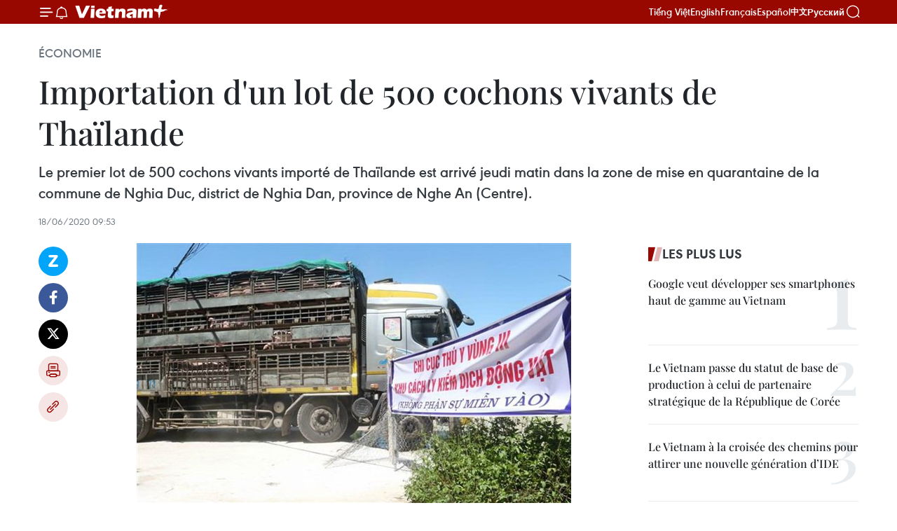

--- FILE ---
content_type: text/html;charset=utf-8
request_url: https://fr.vietnamplus.vn/importation-dun-lot-de-500-cochons-vivants-de-thailande-post139795.vnp
body_size: 22134
content:
<!DOCTYPE html> <html lang="fr" class="fr"> <head> <title>Importation d'un lot de 500 cochons vivants de Thaïlande | Vietnam+ (VietnamPlus)</title> <meta name="description" content="Le premier lot de 500 cochons vivants importé de Thaïlande est arrivé jeudi matin dans la zone de mise en quarantaine de la commune de Nghia Duc, district de Nghia Dan, province de Nghe An (Centre)."/> <meta name="keywords" content="cochons vivants, lot, importer, Thaïlande, Vietnam"/> <meta name="news_keywords" content="cochons vivants, lot, importer, Thaïlande, Vietnam"/> <meta http-equiv="Content-Type" content="text/html; charset=utf-8" /> <meta http-equiv="X-UA-Compatible" content="IE=edge"/> <meta http-equiv="refresh" content="1800" /> <meta name="revisit-after" content="1 days" /> <meta name="viewport" content="width=device-width, initial-scale=1"> <meta http-equiv="content-language" content="vi" /> <meta name="format-detection" content="telephone=no"/> <meta name="format-detection" content="address=no"/> <meta name="apple-mobile-web-app-capable" content="yes"> <meta name="apple-mobile-web-app-status-bar-style" content="black"> <meta name="apple-mobile-web-app-title" content="Vietnam+ (VietnamPlus)"/> <meta name="referrer" content="no-referrer-when-downgrade"/> <link rel="shortcut icon" href="https://media.vietnamplus.vn/assets/web/styles/img/favicon.ico" type="image/x-icon" /> <link rel="preconnect" href="https://media.vietnamplus.vn"/> <link rel="dns-prefetch" href="https://media.vietnamplus.vn"/> <link rel="preconnect" href="//www.google-analytics.com" /> <link rel="preconnect" href="//www.googletagmanager.com" /> <link rel="preconnect" href="//stc.za.zaloapp.com" /> <link rel="preconnect" href="//fonts.googleapis.com" /> <link rel="preconnect" href="//pagead2.googlesyndication.com"/> <link rel="preconnect" href="//tpc.googlesyndication.com"/> <link rel="preconnect" href="//securepubads.g.doubleclick.net"/> <link rel="preconnect" href="//accounts.google.com"/> <link rel="preconnect" href="//adservice.google.com"/> <link rel="preconnect" href="//adservice.google.com.vn"/> <link rel="preconnect" href="//www.googletagservices.com"/> <link rel="preconnect" href="//partner.googleadservices.com"/> <link rel="preconnect" href="//tpc.googlesyndication.com"/> <link rel="preconnect" href="//za.zdn.vn"/> <link rel="preconnect" href="//sp.zalo.me"/> <link rel="preconnect" href="//connect.facebook.net"/> <link rel="preconnect" href="//www.facebook.com"/> <link rel="dns-prefetch" href="//www.google-analytics.com" /> <link rel="dns-prefetch" href="//www.googletagmanager.com" /> <link rel="dns-prefetch" href="//stc.za.zaloapp.com" /> <link rel="dns-prefetch" href="//fonts.googleapis.com" /> <link rel="dns-prefetch" href="//pagead2.googlesyndication.com"/> <link rel="dns-prefetch" href="//tpc.googlesyndication.com"/> <link rel="dns-prefetch" href="//securepubads.g.doubleclick.net"/> <link rel="dns-prefetch" href="//accounts.google.com"/> <link rel="dns-prefetch" href="//adservice.google.com"/> <link rel="dns-prefetch" href="//adservice.google.com.vn"/> <link rel="dns-prefetch" href="//www.googletagservices.com"/> <link rel="dns-prefetch" href="//partner.googleadservices.com"/> <link rel="dns-prefetch" href="//tpc.googlesyndication.com"/> <link rel="dns-prefetch" href="//za.zdn.vn"/> <link rel="dns-prefetch" href="//sp.zalo.me"/> <link rel="dns-prefetch" href="//connect.facebook.net"/> <link rel="dns-prefetch" href="//www.facebook.com"/> <link rel="dns-prefetch" href="//graph.facebook.com"/> <link rel="dns-prefetch" href="//static.xx.fbcdn.net"/> <link rel="dns-prefetch" href="//staticxx.facebook.com"/> <script> var cmsConfig = { domainDesktop: 'https://fr.vietnamplus.vn', domainMobile: 'https://fr.vietnamplus.vn', domainApi: 'https://fr-api.vietnamplus.vn', domainStatic: 'https://media.vietnamplus.vn', domainLog: 'https://fr-log.vietnamplus.vn', googleAnalytics: 'G\-XG2Q9PW0XH', siteId: 0, pageType: 1, objectId: 139795, adsZone: 371, allowAds: true, adsLazy: true, antiAdblock: true, }; if (window.location.protocol !== 'https:' && window.location.hostname.indexOf('vietnamplus.vn') !== -1) { window.location = 'https://' + window.location.hostname + window.location.pathname + window.location.hash; } var USER_AGENT=window.navigator&&(window.navigator.userAgent||window.navigator.vendor)||window.opera||"",IS_MOBILE=/Android|webOS|iPhone|iPod|BlackBerry|Windows Phone|IEMobile|Mobile Safari|Opera Mini/i.test(USER_AGENT),IS_REDIRECT=!1;function setCookie(e,o,i){var n=new Date,i=(n.setTime(n.getTime()+24*i*60*60*1e3),"expires="+n.toUTCString());document.cookie=e+"="+o+"; "+i+";path=/;"}function getCookie(e){var o=document.cookie.indexOf(e+"="),i=o+e.length+1;return!o&&e!==document.cookie.substring(0,e.length)||-1===o?null:(-1===(e=document.cookie.indexOf(";",i))&&(e=document.cookie.length),unescape(document.cookie.substring(i,e)))}IS_MOBILE&&getCookie("isDesktop")&&(setCookie("isDesktop",1,-1),window.location=window.location.pathname.replace(".amp", ".vnp")+window.location.search,IS_REDIRECT=!0); </script> <script> if(USER_AGENT && USER_AGENT.indexOf("facebot") <= 0 && USER_AGENT.indexOf("facebookexternalhit") <= 0) { var query = ''; var hash = ''; if (window.location.search) query = window.location.search; if (window.location.hash) hash = window.location.hash; var canonicalUrl = 'https://fr.vietnamplus.vn/importation-dun-lot-de-500-cochons-vivants-de-thailande-post139795.vnp' + query + hash ; var curUrl = decodeURIComponent(window.location.href); if(!location.port && canonicalUrl.startsWith("http") && curUrl != canonicalUrl){ window.location.replace(canonicalUrl); } } </script> <meta property="fb:pages" content="120834779440" /> <meta property="fb:app_id" content="1960985707489919" /> <meta name="author" content="Vietnam+ (VietnamPlus)" /> <meta name="copyright" content="Copyright © 2026 by Vietnam+ (VietnamPlus)" /> <meta name="RATING" content="GENERAL" /> <meta name="GENERATOR" content="Vietnam+ (VietnamPlus)" /> <meta content="Vietnam+ (VietnamPlus)" itemprop="sourceOrganization" name="source"/> <meta content="news" itemprop="genre" name="medium"/> <meta name="robots" content="noarchive, max-image-preview:large, index, follow" /> <meta name="GOOGLEBOT" content="noarchive, max-image-preview:large, index, follow" /> <link rel="canonical" href="https://fr.vietnamplus.vn/importation-dun-lot-de-500-cochons-vivants-de-thailande-post139795.vnp" /> <meta property="og:site_name" content="Vietnam+ (VietnamPlus)"/> <meta property="og:rich_attachment" content="true"/> <meta property="og:type" content="article"/> <meta property="og:url" content="https://fr.vietnamplus.vn/importation-dun-lot-de-500-cochons-vivants-de-thailande-post139795.vnp"/> <meta property="og:image" content="https://mediafr.vietnamplus.vn/images/f7bdd265dc3b1373bc7e1f8305ab7b2402af4ca86c4d2ea7374313080abd92a7a03442fb08fb0d0977a47511818b6209446e8889be1d393848ea76f8d7addadc/lon.jpg.webp"/> <meta property="og:image:width" content="1200"/> <meta property="og:image:height" content="630"/> <meta property="og:title" content="Importation d&#39;un lot de 500 cochons vivants de Thaïlande"/> <meta property="og:description" content="Le premier lot de 500 cochons vivants importé de Thaïlande est arrivé jeudi matin dans la zone de mise en quarantaine de la commune de Nghia Duc, district de Nghia Dan, province de Nghe An (Centre)."/> <meta name="twitter:card" value="summary"/> <meta name="twitter:url" content="https://fr.vietnamplus.vn/importation-dun-lot-de-500-cochons-vivants-de-thailande-post139795.vnp"/> <meta name="twitter:title" content="Importation d&#39;un lot de 500 cochons vivants de Thaïlande"/> <meta name="twitter:description" content="Le premier lot de 500 cochons vivants importé de Thaïlande est arrivé jeudi matin dans la zone de mise en quarantaine de la commune de Nghia Duc, district de Nghia Dan, province de Nghe An (Centre)."/> <meta name="twitter:image" content="https://mediafr.vietnamplus.vn/images/f7bdd265dc3b1373bc7e1f8305ab7b2402af4ca86c4d2ea7374313080abd92a7a03442fb08fb0d0977a47511818b6209446e8889be1d393848ea76f8d7addadc/lon.jpg.webp"/> <meta name="twitter:site" content="@Vietnam+ (VietnamPlus)"/> <meta name="twitter:creator" content="@Vietnam+ (VietnamPlus)"/> <meta property="article:publisher" content="https://www.facebook.com/VietnamPlus" /> <meta property="article:tag" content="cochons vivants, lot, importer, Thaïlande, Vietnam"/> <meta property="article:section" content="Économie" /> <meta property="article:published_time" content="2020-06-18T16:53:43+0700"/> <meta property="article:modified_time" content="2020-06-18T16:53:43+0700"/> <script type="application/ld+json"> { "@context": "http://schema.org", "@type": "Organization", "name": "Vietnam+ (VietnamPlus)", "url": "https://fr.vietnamplus.vn", "logo": "https://media.vietnamplus.vn/assets/web/styles/img/logo.png", "foundingDate": "2008", "founders": [ { "@type": "Person", "name": "Thông tấn xã Việt Nam (TTXVN)" } ], "address": [ { "@type": "PostalAddress", "streetAddress": "Số 05 Lý Thường Kiệt - Hà Nội - Việt Nam", "addressLocality": "Hà Nội City", "addressRegion": "Northeast", "postalCode": "100000", "addressCountry": "VNM" } ], "contactPoint": [ { "@type": "ContactPoint", "telephone": "+84-243-941-1349", "contactType": "customer service" }, { "@type": "ContactPoint", "telephone": "+84-243-941-1348", "contactType": "customer service" } ], "sameAs": [ "https://www.facebook.com/VietnamPlus", "https://www.tiktok.com/@vietnamplus", "https://twitter.com/vietnamplus", "https://www.youtube.com/c/BaoVietnamPlus" ] } </script> <script type="application/ld+json"> { "@context" : "https://schema.org", "@type" : "WebSite", "name": "Vietnam+ (VietnamPlus)", "url": "https://fr.vietnamplus.vn", "alternateName" : "Báo điện tử VIETNAMPLUS, Cơ quan của Thông tấn xã Việt Nam (TTXVN)", "potentialAction": { "@type": "SearchAction", "target": { "@type": "EntryPoint", "urlTemplate": "https://fr.vietnamplus.vn/search/?q={search_term_string}" }, "query-input": "required name=search_term_string" } } </script> <script type="application/ld+json"> { "@context":"http://schema.org", "@type":"BreadcrumbList", "itemListElement":[ { "@type":"ListItem", "position":1, "item":{ "@id":"https://fr.vietnamplus.vn/economie/", "name":"Économie" } } ] } </script> <script type="application/ld+json"> { "@context": "http://schema.org", "@type": "NewsArticle", "mainEntityOfPage":{ "@type":"WebPage", "@id":"https://fr.vietnamplus.vn/importation-dun-lot-de-500-cochons-vivants-de-thailande-post139795.vnp" }, "headline": "Importation d'un lot de 500 cochons vivants de Thaïlande", "description": "Le premier lot de 500 cochons vivants importé de Thaïlande est arrivé jeudi matin dans la zone de mise en quarantaine de la commune de Nghia Duc, district de Nghia Dan, province de Nghe An (Centre).", "image": { "@type": "ImageObject", "url": "https://mediafr.vietnamplus.vn/images/f7bdd265dc3b1373bc7e1f8305ab7b2402af4ca86c4d2ea7374313080abd92a7a03442fb08fb0d0977a47511818b6209446e8889be1d393848ea76f8d7addadc/lon.jpg.webp", "width" : 1200, "height" : 675 }, "datePublished": "2020-06-18T16:53:43+0700", "dateModified": "2020-06-18T16:53:43+0700", "author": { "@type": "Person", "name": "" }, "publisher": { "@type": "Organization", "name": "Vietnam+ (VietnamPlus)", "logo": { "@type": "ImageObject", "url": "https://media.vietnamplus.vn/assets/web/styles/img/logo.png" } } } </script> <link rel="preload" href="https://media.vietnamplus.vn/assets/web/styles/css/main.min-1.0.14.css" as="style"> <link rel="preload" href="https://media.vietnamplus.vn/assets/web/js/main.min-1.0.33.js" as="script"> <link rel="preload" href="https://media.vietnamplus.vn/assets/web/js/detail.min-1.0.15.js" as="script"> <link rel="preload" href="https://common.mcms.one/assets/styles/css/vietnamplus-1.0.0.css" as="style"> <link rel="stylesheet" href="https://common.mcms.one/assets/styles/css/vietnamplus-1.0.0.css"> <link id="cms-style" rel="stylesheet" href="https://media.vietnamplus.vn/assets/web/styles/css/main.min-1.0.14.css"> <script type="text/javascript"> var _metaOgUrl = 'https://fr.vietnamplus.vn/importation-dun-lot-de-500-cochons-vivants-de-thailande-post139795.vnp'; var page_title = document.title; var tracked_url = window.location.pathname + window.location.search + window.location.hash; var cate_path = 'economie'; if (cate_path.length > 0) { tracked_url = "/" + cate_path + tracked_url; } </script> <script async="" src="https://www.googletagmanager.com/gtag/js?id=G-XG2Q9PW0XH"></script> <script> window.dataLayer = window.dataLayer || []; function gtag(){dataLayer.push(arguments);} gtag('js', new Date()); gtag('config', 'G-XG2Q9PW0XH', {page_path: tracked_url}); </script> <script>window.dataLayer = window.dataLayer || [];dataLayer.push({'pageCategory': '/economie'});</script> <script> window.dataLayer = window.dataLayer || []; dataLayer.push({ 'event': 'Pageview', 'articleId': '139795', 'articleTitle': 'Importation d'un lot de 500 cochons vivants de Thaïlande', 'articleCategory': 'Économie', 'articleAlowAds': true, 'articleType': 'detail', 'articleTags': 'cochons vivants, lot, importer, Thaïlande, Vietnam', 'articlePublishDate': '2020-06-18T16:53:43+0700', 'articleThumbnail': 'https://mediafr.vietnamplus.vn/images/f7bdd265dc3b1373bc7e1f8305ab7b2402af4ca86c4d2ea7374313080abd92a7a03442fb08fb0d0977a47511818b6209446e8889be1d393848ea76f8d7addadc/lon.jpg.webp', 'articleShortUrl': 'https://fr.vietnamplus.vn/importation-dun-lot-de-500-cochons-vivants-de-thailande-post139795.vnp', 'articleFullUrl': 'https://fr.vietnamplus.vn/importation-dun-lot-de-500-cochons-vivants-de-thailande-post139795.vnp', }); </script> <script type='text/javascript'> gtag('event', 'article_page',{ 'articleId': '139795', 'articleTitle': 'Importation d'un lot de 500 cochons vivants de Thaïlande', 'articleCategory': 'Économie', 'articleAlowAds': true, 'articleType': 'detail', 'articleTags': 'cochons vivants, lot, importer, Thaïlande, Vietnam', 'articlePublishDate': '2020-06-18T16:53:43+0700', 'articleThumbnail': 'https://mediafr.vietnamplus.vn/images/f7bdd265dc3b1373bc7e1f8305ab7b2402af4ca86c4d2ea7374313080abd92a7a03442fb08fb0d0977a47511818b6209446e8889be1d393848ea76f8d7addadc/lon.jpg.webp', 'articleShortUrl': 'https://fr.vietnamplus.vn/importation-dun-lot-de-500-cochons-vivants-de-thailande-post139795.vnp', 'articleFullUrl': 'https://fr.vietnamplus.vn/importation-dun-lot-de-500-cochons-vivants-de-thailande-post139795.vnp', }); </script> <script>(function(w,d,s,l,i){w[l]=w[l]||[];w[l].push({'gtm.start': new Date().getTime(),event:'gtm.js'});var f=d.getElementsByTagName(s)[0], j=d.createElement(s),dl=l!='dataLayer'?'&l='+l:'';j.async=true;j.src= 'https://www.googletagmanager.com/gtm.js?id='+i+dl;f.parentNode.insertBefore(j,f); })(window,document,'script','dataLayer','GTM-5WM58F3N');</script> <script type="text/javascript"> !function(){"use strict";function e(e){var t=!(arguments.length>1&&void 0!==arguments[1])||arguments[1],c=document.createElement("script");c.src=e,t?c.type="module":(c.async=!0,c.type="text/javascript",c.setAttribute("nomodule",""));var n=document.getElementsByTagName("script")[0];n.parentNode.insertBefore(c,n)}!function(t,c){!function(t,c,n){var a,o,r;n.accountId=c,null!==(a=t.marfeel)&&void 0!==a||(t.marfeel={}),null!==(o=(r=t.marfeel).cmd)&&void 0!==o||(r.cmd=[]),t.marfeel.config=n;var i="https://sdk.mrf.io/statics";e("".concat(i,"/marfeel-sdk.js?id=").concat(c),!0),e("".concat(i,"/marfeel-sdk.es5.js?id=").concat(c),!1)}(t,c,arguments.length>2&&void 0!==arguments[2]?arguments[2]:{})}(window,2272,{} )}(); </script> <script async src="https://sp.zalo.me/plugins/sdk.js"></script> </head> <body class="detail-page"> <div id="sdaWeb_SdaMasthead" class="rennab rennab-top" data-platform="1" data-position="Web_SdaMasthead"> </div> <header class=" site-header"> <div class="sticky"> <div class="container"> <i class="ic-menu"></i> <i class="ic-bell"></i> <div id="header-news" class="pick-news hidden" data-source="header-latest-news"></div> <a class="small-logo" href="/" title="Vietnam+ (VietnamPlus)">Vietnam+ (VietnamPlus)</a> <ul class="menu"> <li> <a href="https://www.vietnamplus.vn" title="Tiếng Việt" target="_blank">Tiếng Việt</a> </li> <li> <a href="https://en.vietnamplus.vn" title="English" target="_blank" rel="nofollow">English</a> </li> <li> <a href="https://fr.vietnamplus.vn" title="Français" target="_blank" rel="nofollow">Français</a> </li> <li> <a href="https://es.vietnamplus.vn" title="Español" target="_blank" rel="nofollow">Español</a> </li> <li> <a href="https://zh.vietnamplus.vn" title="中文" target="_blank" rel="nofollow">中文</a> </li> <li> <a href="https://ru.vietnamplus.vn" title="Русский" target="_blank" rel="nofollow">Русский</a> </li> </ul> <div class="search-wrapper"> <i class="ic-search"></i> <input type="text" class="search txtsearch" placeholder="Mot clé"> </div> </div> </div> </header> <div class="site-body"> <div id="sdaWeb_SdaBackground" class="rennab " data-platform="1" data-position="Web_SdaBackground"> </div> <div class="container"> <div class="breadcrumb breadcrumb-detail"> <h2 class="main"> <a href="https://fr.vietnamplus.vn/economie/" title="Économie" class="active">Économie</a> </h2> </div> <div id="sdaWeb_SdaTop" class="rennab " data-platform="1" data-position="Web_SdaTop"> </div> <div class="article"> <h1 class="article__title cms-title "> Importation d'un lot de 500 cochons vivants de Thaïlande </h1> <div class="article__sapo cms-desc"> Le premier lot de 500 cochons vivants importé de Thaïlande est arrivé jeudi matin dans la zone de mise en quarantaine de la commune de Nghia Duc, district de Nghia Dan, province de Nghe An (Centre). </div> <div id="sdaWeb_SdaArticleAfterSapo" class="rennab " data-platform="1" data-position="Web_SdaArticleAfterSapo"> </div> <div class="article__meta"> <time class="time" datetime="2020-06-18T16:53:43+0700" data-time="1592474023" data-friendly="false">jeudi 18 juin 2020 16:53</time> <meta class="cms-date" itemprop="datePublished" content="2020-06-18T16:53:43+0700"> </div> <div class="col"> <div class="main-col content-col"> <div class="article__body zce-content-body cms-body" itemprop="articleBody"> <div class="social-pin sticky article__social"> <a href="javascript:void(0);" class="zl zalo-share-button" title="Zalo" data-href="https://fr.vietnamplus.vn/importation-dun-lot-de-500-cochons-vivants-de-thailande-post139795.vnp" data-oaid="4486284411240520426" data-layout="1" data-color="blue" data-customize="true">Zalo</a> <a href="javascript:void(0);" class="item fb" data-href="https://fr.vietnamplus.vn/importation-dun-lot-de-500-cochons-vivants-de-thailande-post139795.vnp" data-rel="facebook" title="Facebook">Facebook</a> <a href="javascript:void(0);" class="item tw" data-href="https://fr.vietnamplus.vn/importation-dun-lot-de-500-cochons-vivants-de-thailande-post139795.vnp" data-rel="twitter" title="Twitter">Twitter</a> <a href="javascript:void(0);" class="bookmark sendbookmark hidden" onclick="ME.sendBookmark(this, 139795);" data-id="139795" title="marque-pages">marque-pages</a> <a href="javascript:void(0);" class="print sendprint" title="Print" data-href="/print-139795.html">Impression</a> <a href="javascript:void(0);" class="item link" data-href="https://fr.vietnamplus.vn/importation-dun-lot-de-500-cochons-vivants-de-thailande-post139795.vnp" data-rel="copy" title="Copy link">Copy link</a> </div> <div class="article-photo"> <a href="/Uploaded_FR/trangbtq/2020_06_18/lon.jpg" rel="nofollow" target="_blank"><img alt="Importation d'un lot de 500 cochons vivants de Thaïlande ảnh 1" src="[data-uri]" class="lazyload cms-photo" data-large-src="https://mediafr.vietnamplus.vn/images/33e0b6e9e64bc3c1817db4b0200c0d1e76558ccc8a4b2b0c36ec4434a35d58a6f7efbefbe89d8f939409d5ac334d299a/lon.jpg" data-src="https://mediafr.vietnamplus.vn/images/68f2576c032ecf9e9a26d2c81c381417f4b300e0ff3148a93d49cc12b780fa8878d4003103eee1e0822972e93dfa798d/lon.jpg" title="Importation d'un lot de 500 cochons vivants de Thaïlande ảnh 1"></a><span>Photo: VNA<br></span>
</div>
<p style="text-align: justify;">Nghe An (VNA) - Le premier lot de 500 cochons vivants importé de Thaïlande est arrivé jeudi matin dans la zone de mise en quarantaine de la commune de Nghia Duc, district de Nghia Dan, province de Nghe An (Centre).</p>
<p style="text-align: justify;">Ces cochons sont entrés au Vietnam via le poste frontalier de Lao Bao, dans la province de Quang Tri. Chacun pèse de 90 à 130 kg.</p>
<div class="sda_middle"> <div id="sdaWeb_SdaArticleMiddle" class="rennab fyi" data-platform="1" data-position="Web_SdaArticleMiddle"> </div>
</div>
<p style="text-align: justify;">Le propriétaire du lot a pris des mesures de désinfection et surveille la santé animale. Des échantillons prélevés sur des cochons seront testés pour s'assurer du respect des critères de sécurité sanitaire. Dans les cinq jours, si les résultats sont négatifs, un certificat de quarantaine d'importation sera délivré pour le transport vers l'abattoir.</p>
<div class="sda_middle"> <div id="sdaWeb_SdaArticleMiddle1" class="rennab fyi" data-platform="1" data-position="Web_SdaArticleMiddle1"> </div>
</div>
<p style="text-align: justify;">Ces cochons seront transportés au marché au bétail et volailles à Ha Nam.</p>
<p style="text-align: justify;">Après ce premier lot, environ 4.000 ou 5.000 cochons vivants seront importés au Vietnam chaque jour par la sarl Thanh Do Nghe An, contribuant à stabiliser le prix de la viande de porc. -VNA</p> <div id="sdaWeb_SdaArticleAfterBody" class="rennab " data-platform="1" data-position="Web_SdaArticleAfterBody"> </div> </div> <div class="article__tag"> <a class="active" href="https://fr.vietnamplus.vn/tag.vnp?q=cochons vivants" title="cochons vivants">#cochons vivants</a> <a class="active" href="https://fr.vietnamplus.vn/tag.vnp?q=lot" title="lot">#lot</a> <a class="" href="https://fr.vietnamplus.vn/tag.vnp?q=importer" title="importer">#importer</a> <a class="" href="https://fr.vietnamplus.vn/tag/thailande-tag20.vnp" title="Thaïlande">#Thaïlande</a> <a class="" href="https://fr.vietnamplus.vn/tag/vietnam-tag92.vnp" title="Vietnam">#Vietnam</a> </div> <div id="sdaWeb_SdaArticleAfterTag" class="rennab " data-platform="1" data-position="Web_SdaArticleAfterTag"> </div> <div class="wrap-social"> <div class="social-pin article__social"> <a href="javascript:void(0);" class="zl zalo-share-button" title="Zalo" data-href="https://fr.vietnamplus.vn/importation-dun-lot-de-500-cochons-vivants-de-thailande-post139795.vnp" data-oaid="4486284411240520426" data-layout="1" data-color="blue" data-customize="true">Zalo</a> <a href="javascript:void(0);" class="item fb" data-href="https://fr.vietnamplus.vn/importation-dun-lot-de-500-cochons-vivants-de-thailande-post139795.vnp" data-rel="facebook" title="Facebook">Facebook</a> <a href="javascript:void(0);" class="item tw" data-href="https://fr.vietnamplus.vn/importation-dun-lot-de-500-cochons-vivants-de-thailande-post139795.vnp" data-rel="twitter" title="Twitter">Twitter</a> <a href="javascript:void(0);" class="bookmark sendbookmark hidden" onclick="ME.sendBookmark(this, 139795);" data-id="139795" title="marque-pages">marque-pages</a> <a href="javascript:void(0);" class="print sendprint" title="Print" data-href="/print-139795.html">Impression</a> <a href="javascript:void(0);" class="item link" data-href="https://fr.vietnamplus.vn/importation-dun-lot-de-500-cochons-vivants-de-thailande-post139795.vnp" data-rel="copy" title="Copy link">Copy link</a> </div> <a href="https://news.google.com/publications/CAAqBwgKMN-18wowlLWFAw?hl=vi&gl=VN&ceid=VN%3Avi" class="google-news" target="_blank" title="Google News">Suivez VietnamPlus</a> </div> <div id="sdaWeb_SdaArticleAfterBody1" class="rennab " data-platform="1" data-position="Web_SdaArticleAfterBody1"> </div> <div id="sdaWeb_SdaArticleAfterBody2" class="rennab " data-platform="1" data-position="Web_SdaArticleAfterBody2"> </div> <div class="timeline secondary"> <h3 class="box-heading"> <a href="https://fr.vietnamplus.vn/economie/" title="Économie" class="title"> Voir plus </a> </h3> <div class="box-content content-list" data-source="recommendation-371"> <article class="story" data-id="257830"> <figure class="story__thumb"> <a class="cms-link" href="https://fr.vietnamplus.vn/de-vastes-perspectives-pour-le-commerce-des-produits-aquatiques-entre-le-vietnam-et-singapour-post257830.vnp" title="De vastes perspectives pour le commerce des produits aquatiques entre le Vietnam et Singapour"> <img class="lazyload" src="[data-uri]" data-src="https://mediafr.vietnamplus.vn/images/09bba8fe1e0bab5788885f766dd43fbbecee3d8677916fde13b1f5aa3ee4757a94fd71c110b2b13a5e264df853ef2b2e1a6e886c35d2e2c9c9bca0f6b3de92c9/thuy-san.jpg.webp" data-srcset="https://mediafr.vietnamplus.vn/images/09bba8fe1e0bab5788885f766dd43fbbecee3d8677916fde13b1f5aa3ee4757a94fd71c110b2b13a5e264df853ef2b2e1a6e886c35d2e2c9c9bca0f6b3de92c9/thuy-san.jpg.webp 1x, https://mediafr.vietnamplus.vn/images/3a31c05c87ed42e2ee7840c780802e73ecee3d8677916fde13b1f5aa3ee4757a94fd71c110b2b13a5e264df853ef2b2e1a6e886c35d2e2c9c9bca0f6b3de92c9/thuy-san.jpg.webp 2x" alt="Photo d&#39;illustration : VNA"> <noscript><img src="https://mediafr.vietnamplus.vn/images/09bba8fe1e0bab5788885f766dd43fbbecee3d8677916fde13b1f5aa3ee4757a94fd71c110b2b13a5e264df853ef2b2e1a6e886c35d2e2c9c9bca0f6b3de92c9/thuy-san.jpg.webp" srcset="https://mediafr.vietnamplus.vn/images/09bba8fe1e0bab5788885f766dd43fbbecee3d8677916fde13b1f5aa3ee4757a94fd71c110b2b13a5e264df853ef2b2e1a6e886c35d2e2c9c9bca0f6b3de92c9/thuy-san.jpg.webp 1x, https://mediafr.vietnamplus.vn/images/3a31c05c87ed42e2ee7840c780802e73ecee3d8677916fde13b1f5aa3ee4757a94fd71c110b2b13a5e264df853ef2b2e1a6e886c35d2e2c9c9bca0f6b3de92c9/thuy-san.jpg.webp 2x" alt="Photo d&#39;illustration : VNA" class="image-fallback"></noscript> </a> </figure> <h2 class="story__heading" data-tracking="257830"> <a class=" cms-link" href="https://fr.vietnamplus.vn/de-vastes-perspectives-pour-le-commerce-des-produits-aquatiques-entre-le-vietnam-et-singapour-post257830.vnp" title="De vastes perspectives pour le commerce des produits aquatiques entre le Vietnam et Singapour"> De vastes perspectives pour le commerce des produits aquatiques entre le Vietnam et Singapour </a> </h2> <time class="time" datetime="2026-01-22T17:35:06+0700" data-time="1769078106"> 22/01/2026 17:35 </time> <div class="story__summary story__shorten"> <p>Sur l’ensemble de l’année 2025, le Vietnam a maintenu sa position de troisième fournisseur de produits aquatiques sur le marché singapourien, derrière la Malaisie et l’Indonésie. Ce résultat constitue une performance notable des efforts vietnamiens dans la promotion du commerce et la pénétration du marché de Singapour, en adéquation avec l’envergure du partenariat stratégique intégral entre les deux pays.</p> </div> </article> <article class="story" data-id="257832"> <figure class="story__thumb"> <a class="cms-link" href="https://fr.vietnamplus.vn/lindustrie-et-le-commerce-jouent-un-role-central-dans-le-developpement-national-post257832.vnp" title="L’industrie et le commerce jouent un rôle central dans le développement national"> <img class="lazyload" src="[data-uri]" data-src="https://mediafr.vietnamplus.vn/images/44f872b41ffffe837e595148a04b9807f996fcd4d0a7ebc43dd250463b42ee6bfb0a637da0278ba0e2ff49a88bf1ed14331ef2352d7e7396160578c8e9aa19e5/economie-vietnamienne.jpg.webp" data-srcset="https://mediafr.vietnamplus.vn/images/44f872b41ffffe837e595148a04b9807f996fcd4d0a7ebc43dd250463b42ee6bfb0a637da0278ba0e2ff49a88bf1ed14331ef2352d7e7396160578c8e9aa19e5/economie-vietnamienne.jpg.webp 1x, https://mediafr.vietnamplus.vn/images/5d0deb09e2c673469c8d47bdf1f528e4f996fcd4d0a7ebc43dd250463b42ee6bfb0a637da0278ba0e2ff49a88bf1ed14331ef2352d7e7396160578c8e9aa19e5/economie-vietnamienne.jpg.webp 2x" alt="Le commerce international est depuis longtemps un moteur de croissance essentiel pour l&#39;économie nationale. Photo: VNA"> <noscript><img src="https://mediafr.vietnamplus.vn/images/44f872b41ffffe837e595148a04b9807f996fcd4d0a7ebc43dd250463b42ee6bfb0a637da0278ba0e2ff49a88bf1ed14331ef2352d7e7396160578c8e9aa19e5/economie-vietnamienne.jpg.webp" srcset="https://mediafr.vietnamplus.vn/images/44f872b41ffffe837e595148a04b9807f996fcd4d0a7ebc43dd250463b42ee6bfb0a637da0278ba0e2ff49a88bf1ed14331ef2352d7e7396160578c8e9aa19e5/economie-vietnamienne.jpg.webp 1x, https://mediafr.vietnamplus.vn/images/5d0deb09e2c673469c8d47bdf1f528e4f996fcd4d0a7ebc43dd250463b42ee6bfb0a637da0278ba0e2ff49a88bf1ed14331ef2352d7e7396160578c8e9aa19e5/economie-vietnamienne.jpg.webp 2x" alt="Le commerce international est depuis longtemps un moteur de croissance essentiel pour l&#39;économie nationale. Photo: VNA" class="image-fallback"></noscript> </a> </figure> <h2 class="story__heading" data-tracking="257832"> <a class=" cms-link" href="https://fr.vietnamplus.vn/lindustrie-et-le-commerce-jouent-un-role-central-dans-le-developpement-national-post257832.vnp" title="L’industrie et le commerce jouent un rôle central dans le développement national"> L’industrie et le commerce jouent un rôle central dans le développement national </a> </h2> <time class="time" datetime="2026-01-22T17:30:00+0700" data-time="1769077800"> 22/01/2026 17:30 </time> <div class="story__summary story__shorten"> <p>Au cours du mandat précédent, l’industrie et le commerce sont restés un moteur essentiel de la croissance, contribuant à la réalisation des objectifs de développement axés sur l’autonomie, la modernisation, la transition verte, la transformation numérique et une intégration internationale large et efficace.</p> </div> </article> <article class="story" data-id="257829"> <figure class="story__thumb"> <a class="cms-link" href="https://fr.vietnamplus.vn/vietnam-airlines-prevoit-doperer-plus-de-1-300-vols-nocturnes-a-loccasion-du-tet-traditionnel-post257829.vnp" title="Vietnam Airlines prévoit d’opérer plus de 1 300 vols nocturnes à l’occasion du Tet traditionnel"> <img class="lazyload" src="[data-uri]" data-src="https://mediafr.vietnamplus.vn/images/e561533c122dd67ff9be5bdc26232758fafba4d89301ed210bbfea6149ba180f5a9715dc2bc0c03888f626941b12ee5ae6e784b3d66c9a87649d6be06cd8e0fa/vna-bay-dem-3400.jpg.webp" data-srcset="https://mediafr.vietnamplus.vn/images/e561533c122dd67ff9be5bdc26232758fafba4d89301ed210bbfea6149ba180f5a9715dc2bc0c03888f626941b12ee5ae6e784b3d66c9a87649d6be06cd8e0fa/vna-bay-dem-3400.jpg.webp 1x, https://mediafr.vietnamplus.vn/images/5e68d86e4a3b9f2df1e0c1392dbdba62fafba4d89301ed210bbfea6149ba180f5a9715dc2bc0c03888f626941b12ee5ae6e784b3d66c9a87649d6be06cd8e0fa/vna-bay-dem-3400.jpg.webp 2x" alt="Photo : VNA"> <noscript><img src="https://mediafr.vietnamplus.vn/images/e561533c122dd67ff9be5bdc26232758fafba4d89301ed210bbfea6149ba180f5a9715dc2bc0c03888f626941b12ee5ae6e784b3d66c9a87649d6be06cd8e0fa/vna-bay-dem-3400.jpg.webp" srcset="https://mediafr.vietnamplus.vn/images/e561533c122dd67ff9be5bdc26232758fafba4d89301ed210bbfea6149ba180f5a9715dc2bc0c03888f626941b12ee5ae6e784b3d66c9a87649d6be06cd8e0fa/vna-bay-dem-3400.jpg.webp 1x, https://mediafr.vietnamplus.vn/images/5e68d86e4a3b9f2df1e0c1392dbdba62fafba4d89301ed210bbfea6149ba180f5a9715dc2bc0c03888f626941b12ee5ae6e784b3d66c9a87649d6be06cd8e0fa/vna-bay-dem-3400.jpg.webp 2x" alt="Photo : VNA" class="image-fallback"></noscript> </a> </figure> <h2 class="story__heading" data-tracking="257829"> <a class=" cms-link" href="https://fr.vietnamplus.vn/vietnam-airlines-prevoit-doperer-plus-de-1-300-vols-nocturnes-a-loccasion-du-tet-traditionnel-post257829.vnp" title="Vietnam Airlines prévoit d’opérer plus de 1 300 vols nocturnes à l’occasion du Tet traditionnel"> Vietnam Airlines prévoit d’opérer plus de 1 300 vols nocturnes à l’occasion du Tet traditionnel </a> </h2> <time class="time" datetime="2026-01-22T17:27:41+0700" data-time="1769077661"> 22/01/2026 17:27 </time> <div class="story__summary story__shorten"> <p>Vietnam Airlines prévoit d'exploiter plus de 1 300 vols nocturnes pour répondre à la forte hausse de la demande de déplacements durant le Nouvel An lunaire du Cheval. </p> </div> </article> <article class="story" data-id="257814"> <figure class="story__thumb"> <a class="cms-link" href="https://fr.vietnamplus.vn/les-exportations-de-produits-electroniques-franchissent-un-nouveau-cap-post257814.vnp" title="Les exportations de produits électroniques franchissent un nouveau cap"> <img class="lazyload" src="[data-uri]" data-src="https://mediafr.vietnamplus.vn/images/86b56789d6e04f6d3ba8e3f191bb58d1ca685f6ab8cfdfd2c95b1d35481b70549fc0e72dcadb93e3644cbd0c58e92700e6e784b3d66c9a87649d6be06cd8e0fa/lap-rap-linh-kien.jpg.webp" data-srcset="https://mediafr.vietnamplus.vn/images/86b56789d6e04f6d3ba8e3f191bb58d1ca685f6ab8cfdfd2c95b1d35481b70549fc0e72dcadb93e3644cbd0c58e92700e6e784b3d66c9a87649d6be06cd8e0fa/lap-rap-linh-kien.jpg.webp 1x, https://mediafr.vietnamplus.vn/images/3e41073914618d3dbdec06cce7c5cf21ca685f6ab8cfdfd2c95b1d35481b70549fc0e72dcadb93e3644cbd0c58e92700e6e784b3d66c9a87649d6be06cd8e0fa/lap-rap-linh-kien.jpg.webp 2x" alt="Le groupe des ordinateurs, produits électroniques et composants a, pour la première fois, franchi le seuil mensuel de 10 milliards de dollars. Photo: VNA"> <noscript><img src="https://mediafr.vietnamplus.vn/images/86b56789d6e04f6d3ba8e3f191bb58d1ca685f6ab8cfdfd2c95b1d35481b70549fc0e72dcadb93e3644cbd0c58e92700e6e784b3d66c9a87649d6be06cd8e0fa/lap-rap-linh-kien.jpg.webp" srcset="https://mediafr.vietnamplus.vn/images/86b56789d6e04f6d3ba8e3f191bb58d1ca685f6ab8cfdfd2c95b1d35481b70549fc0e72dcadb93e3644cbd0c58e92700e6e784b3d66c9a87649d6be06cd8e0fa/lap-rap-linh-kien.jpg.webp 1x, https://mediafr.vietnamplus.vn/images/3e41073914618d3dbdec06cce7c5cf21ca685f6ab8cfdfd2c95b1d35481b70549fc0e72dcadb93e3644cbd0c58e92700e6e784b3d66c9a87649d6be06cd8e0fa/lap-rap-linh-kien.jpg.webp 2x" alt="Le groupe des ordinateurs, produits électroniques et composants a, pour la première fois, franchi le seuil mensuel de 10 milliards de dollars. Photo: VNA" class="image-fallback"></noscript> </a> </figure> <h2 class="story__heading" data-tracking="257814"> <a class=" cms-link" href="https://fr.vietnamplus.vn/les-exportations-de-produits-electroniques-franchissent-un-nouveau-cap-post257814.vnp" title="Les exportations de produits électroniques franchissent un nouveau cap"> Les exportations de produits électroniques franchissent un nouveau cap </a> </h2> <time class="time" datetime="2026-01-22T15:47:56+0700" data-time="1769071676"> 22/01/2026 15:47 </time> <div class="story__summary story__shorten"> <p>Les exportations du groupe des ordinateurs, produits électroniques et composants ont, pour la première fois, franchi le seuil mensuel de 10 milliards de dollars</p> </div> </article> <article class="story" data-id="257812"> <figure class="story__thumb"> <a class="cms-link" href="https://fr.vietnamplus.vn/la-fusion-acquisition-un-tremplin-strategique-pour-les-entreprises-vietnamiennes-post257812.vnp" title="La fusion-acquisition, un tremplin stratégique pour les entreprises vietnamiennes"> <img class="lazyload" src="[data-uri]" data-src="https://mediafr.vietnamplus.vn/images/44f872b41ffffe837e595148a04b9807f996fcd4d0a7ebc43dd250463b42ee6b5c86eb6bc505489665786f68d011cd9a5609c9d09df61881f5f2573bf436e5a7ad3ca795433f5a69ea3023fa02395a3f2f4df7603dedff8b61d610c741e5d7dd/forum-de-printemps-sur-les-fusions-acquisitions-2026.jpg.webp" data-srcset="https://mediafr.vietnamplus.vn/images/44f872b41ffffe837e595148a04b9807f996fcd4d0a7ebc43dd250463b42ee6b5c86eb6bc505489665786f68d011cd9a5609c9d09df61881f5f2573bf436e5a7ad3ca795433f5a69ea3023fa02395a3f2f4df7603dedff8b61d610c741e5d7dd/forum-de-printemps-sur-les-fusions-acquisitions-2026.jpg.webp 1x, https://mediafr.vietnamplus.vn/images/5d0deb09e2c673469c8d47bdf1f528e4f996fcd4d0a7ebc43dd250463b42ee6b5c86eb6bc505489665786f68d011cd9a5609c9d09df61881f5f2573bf436e5a7ad3ca795433f5a69ea3023fa02395a3f2f4df7603dedff8b61d610c741e5d7dd/forum-de-printemps-sur-les-fusions-acquisitions-2026.jpg.webp 2x" alt="Des experts participant au Forum de printemps sur les fusions-acquisitions 2026. Photos: baophapluat.vn"> <noscript><img src="https://mediafr.vietnamplus.vn/images/44f872b41ffffe837e595148a04b9807f996fcd4d0a7ebc43dd250463b42ee6b5c86eb6bc505489665786f68d011cd9a5609c9d09df61881f5f2573bf436e5a7ad3ca795433f5a69ea3023fa02395a3f2f4df7603dedff8b61d610c741e5d7dd/forum-de-printemps-sur-les-fusions-acquisitions-2026.jpg.webp" srcset="https://mediafr.vietnamplus.vn/images/44f872b41ffffe837e595148a04b9807f996fcd4d0a7ebc43dd250463b42ee6b5c86eb6bc505489665786f68d011cd9a5609c9d09df61881f5f2573bf436e5a7ad3ca795433f5a69ea3023fa02395a3f2f4df7603dedff8b61d610c741e5d7dd/forum-de-printemps-sur-les-fusions-acquisitions-2026.jpg.webp 1x, https://mediafr.vietnamplus.vn/images/5d0deb09e2c673469c8d47bdf1f528e4f996fcd4d0a7ebc43dd250463b42ee6b5c86eb6bc505489665786f68d011cd9a5609c9d09df61881f5f2573bf436e5a7ad3ca795433f5a69ea3023fa02395a3f2f4df7603dedff8b61d610c741e5d7dd/forum-de-printemps-sur-les-fusions-acquisitions-2026.jpg.webp 2x" alt="Des experts participant au Forum de printemps sur les fusions-acquisitions 2026. Photos: baophapluat.vn" class="image-fallback"></noscript> </a> </figure> <h2 class="story__heading" data-tracking="257812"> <a class=" cms-link" href="https://fr.vietnamplus.vn/la-fusion-acquisition-un-tremplin-strategique-pour-les-entreprises-vietnamiennes-post257812.vnp" title="La fusion-acquisition, un tremplin stratégique pour les entreprises vietnamiennes"> La fusion-acquisition, un tremplin stratégique pour les entreprises vietnamiennes </a> </h2> <time class="time" datetime="2026-01-22T15:30:00+0700" data-time="1769070600"> 22/01/2026 15:30 </time> <div class="story__summary story__shorten"> <p>Face à l’évolution des règles économiques mondiales, les fusions-acquisitions apparaissent comme un outil clé pour le Vietnam afin de restructurer les entreprises et de soutenir la croissance.</p> </div> </article> <div id="sdaWeb_SdaNative1" class="rennab " data-platform="1" data-position="Web_SdaNative1"> </div> <article class="story" data-id="257794"> <figure class="story__thumb"> <a class="cms-link" href="https://fr.vietnamplus.vn/la-confiance-des-investisseurs-etrangers-envers-le-vietnam-a-son-plus-haut-niveau-depuis-sept-ans-post257794.vnp" title="La confiance des investisseurs étrangers envers le Vietnam à son plus haut niveau depuis sept ans"> <img class="lazyload" src="[data-uri]" data-src="https://mediafr.vietnamplus.vn/images/[base64]/z7450809518875-606440ab667ab888ab1cd90c2f50071120260121111635.jpg.webp" data-srcset="https://mediafr.vietnamplus.vn/images/[base64]/z7450809518875-606440ab667ab888ab1cd90c2f50071120260121111635.jpg.webp 1x, https://mediafr.vietnamplus.vn/images/[base64]/z7450809518875-606440ab667ab888ab1cd90c2f50071120260121111635.jpg.webp 2x" alt="L’indice de confiance des entreprises (BCI) du quatrième trimestre 2025 a atteint 80 points, son niveau le plus élevé depuis sept ans. Photo: thoibaotaichinh.vn"> <noscript><img src="https://mediafr.vietnamplus.vn/images/[base64]/z7450809518875-606440ab667ab888ab1cd90c2f50071120260121111635.jpg.webp" srcset="https://mediafr.vietnamplus.vn/images/[base64]/z7450809518875-606440ab667ab888ab1cd90c2f50071120260121111635.jpg.webp 1x, https://mediafr.vietnamplus.vn/images/[base64]/z7450809518875-606440ab667ab888ab1cd90c2f50071120260121111635.jpg.webp 2x" alt="L’indice de confiance des entreprises (BCI) du quatrième trimestre 2025 a atteint 80 points, son niveau le plus élevé depuis sept ans. Photo: thoibaotaichinh.vn" class="image-fallback"></noscript> </a> </figure> <h2 class="story__heading" data-tracking="257794"> <a class=" cms-link" href="https://fr.vietnamplus.vn/la-confiance-des-investisseurs-etrangers-envers-le-vietnam-a-son-plus-haut-niveau-depuis-sept-ans-post257794.vnp" title="La confiance des investisseurs étrangers envers le Vietnam à son plus haut niveau depuis sept ans"> La confiance des investisseurs étrangers envers le Vietnam à son plus haut niveau depuis sept ans </a> </h2> <time class="time" datetime="2026-01-22T10:48:32+0700" data-time="1769053712"> 22/01/2026 10:48 </time> <div class="story__summary story__shorten"> <p>D’après l’Association des entreprises européennes au Vietnam (EuroCham), l’indice de confiance des entreprises (BCI) du quatrième trimestre 2025 a atteint 80 points, son niveau le plus élevé depuis sept ans.</p> </div> </article> <article class="story" data-id="257792"> <figure class="story__thumb"> <a class="cms-link" href="https://fr.vietnamplus.vn/la-biometrie-pilier-strategique-de-la-transformation-numerique-du-secteur-bancaire-post257792.vnp" title="La biométrie, pilier stratégique de la transformation numérique du secteur bancaire"> <img class="lazyload" src="[data-uri]" data-src="https://mediafr.vietnamplus.vn/images/99744cc23496dda1191ab041b5e7183932ece141303cd53cc0a7d2bcc825d871373f814869e73a760e725970f4541f0b/1-9943.jpg.webp" data-srcset="https://mediafr.vietnamplus.vn/images/99744cc23496dda1191ab041b5e7183932ece141303cd53cc0a7d2bcc825d871373f814869e73a760e725970f4541f0b/1-9943.jpg.webp 1x, https://mediafr.vietnamplus.vn/images/b45f905f8a1d998e7735114b0aa991f032ece141303cd53cc0a7d2bcc825d871373f814869e73a760e725970f4541f0b/1-9943.jpg.webp 2x" alt="Des employés de la Banque commerciale par actions pour le commerce extérieur du Vietnam (Vietcombank) guident des clients dans la réalisation de l’authentification biométrique. Photo : Quân đội nhân dân"> <noscript><img src="https://mediafr.vietnamplus.vn/images/99744cc23496dda1191ab041b5e7183932ece141303cd53cc0a7d2bcc825d871373f814869e73a760e725970f4541f0b/1-9943.jpg.webp" srcset="https://mediafr.vietnamplus.vn/images/99744cc23496dda1191ab041b5e7183932ece141303cd53cc0a7d2bcc825d871373f814869e73a760e725970f4541f0b/1-9943.jpg.webp 1x, https://mediafr.vietnamplus.vn/images/b45f905f8a1d998e7735114b0aa991f032ece141303cd53cc0a7d2bcc825d871373f814869e73a760e725970f4541f0b/1-9943.jpg.webp 2x" alt="Des employés de la Banque commerciale par actions pour le commerce extérieur du Vietnam (Vietcombank) guident des clients dans la réalisation de l’authentification biométrique. Photo : Quân đội nhân dân" class="image-fallback"></noscript> </a> </figure> <h2 class="story__heading" data-tracking="257792"> <a class=" cms-link" href="https://fr.vietnamplus.vn/la-biometrie-pilier-strategique-de-la-transformation-numerique-du-secteur-bancaire-post257792.vnp" title="La biométrie, pilier stratégique de la transformation numérique du secteur bancaire"> La biométrie, pilier stratégique de la transformation numérique du secteur bancaire </a> </h2> <time class="time" datetime="2026-01-22T10:28:54+0700" data-time="1769052534"> 22/01/2026 10:28 </time> <div class="story__summary story__shorten"> <p>Dans le cadre de l’accélération de la transformation numérique nationale, la biométrie bancaire s’affirme comme un levier clé pour sécuriser les transactions, renforcer la transparence financière et consolider la confiance des citoyens.</p> </div> </article> <article class="story" data-id="257788"> <figure class="story__thumb"> <a class="cms-link" href="https://fr.vietnamplus.vn/renforcer-la-cooperation-commerciale-vietnam-burkina-faso-post257788.vnp" title="Renforcer la coopération commerciale Vietnam – Burkina Faso"> <img class="lazyload" src="[data-uri]" data-src="https://mediafr.vietnamplus.vn/images/86b56789d6e04f6d3ba8e3f191bb58d13459bde0bd8b6d5504d1bf220657e12c43f4ec6f8992c8a8f14a6a31623a5e2b835b2a35aa37fbf2ec7ee4bb159e461c/a-20260121194825.jpg.webp" data-srcset="https://mediafr.vietnamplus.vn/images/86b56789d6e04f6d3ba8e3f191bb58d13459bde0bd8b6d5504d1bf220657e12c43f4ec6f8992c8a8f14a6a31623a5e2b835b2a35aa37fbf2ec7ee4bb159e461c/a-20260121194825.jpg.webp 1x, https://mediafr.vietnamplus.vn/images/3e41073914618d3dbdec06cce7c5cf213459bde0bd8b6d5504d1bf220657e12c43f4ec6f8992c8a8f14a6a31623a5e2b835b2a35aa37fbf2ec7ee4bb159e461c/a-20260121194825.jpg.webp 2x" alt="La réunion entre le vice-ministre vietnamien de l’Industrie et du Commerce, Truong Thanh Hoai, et Daouda Bitié, ambassadeur du Burkina Faso en Chine, également accrédité au Vietnam. Photo: VNA"> <noscript><img src="https://mediafr.vietnamplus.vn/images/86b56789d6e04f6d3ba8e3f191bb58d13459bde0bd8b6d5504d1bf220657e12c43f4ec6f8992c8a8f14a6a31623a5e2b835b2a35aa37fbf2ec7ee4bb159e461c/a-20260121194825.jpg.webp" srcset="https://mediafr.vietnamplus.vn/images/86b56789d6e04f6d3ba8e3f191bb58d13459bde0bd8b6d5504d1bf220657e12c43f4ec6f8992c8a8f14a6a31623a5e2b835b2a35aa37fbf2ec7ee4bb159e461c/a-20260121194825.jpg.webp 1x, https://mediafr.vietnamplus.vn/images/3e41073914618d3dbdec06cce7c5cf213459bde0bd8b6d5504d1bf220657e12c43f4ec6f8992c8a8f14a6a31623a5e2b835b2a35aa37fbf2ec7ee4bb159e461c/a-20260121194825.jpg.webp 2x" alt="La réunion entre le vice-ministre vietnamien de l’Industrie et du Commerce, Truong Thanh Hoai, et Daouda Bitié, ambassadeur du Burkina Faso en Chine, également accrédité au Vietnam. Photo: VNA" class="image-fallback"></noscript> </a> </figure> <h2 class="story__heading" data-tracking="257788"> <a class=" cms-link" href="https://fr.vietnamplus.vn/renforcer-la-cooperation-commerciale-vietnam-burkina-faso-post257788.vnp" title="Renforcer la coopération commerciale Vietnam – Burkina Faso"> Renforcer la coopération commerciale Vietnam – Burkina Faso </a> </h2> <time class="time" datetime="2026-01-22T09:47:16+0700" data-time="1769050036"> 22/01/2026 09:47 </time> <div class="story__summary story__shorten"> <p>Le Vietnam et le Burkina Faso entendent dynamiser leur coopération économique et commerciale, en misant sur les atouts complémentaires de leurs économies. Lors d’une rencontre à Hanoï, les deux parties ont souligné le potentiel encore largement inexploité des échanges bilatéraux et exprimé leur volonté de renforcer les partenariats dans des secteurs clés tels que le commerce, l’industrie, l’énergie et l’agriculture.</p> </div> </article> <article class="story" data-id="257744"> <figure class="story__thumb"> <a class="cms-link" href="https://fr.vietnamplus.vn/sous-la-direction-du-parti-le-pays-integre-le-groupe-des-nations-a-revenu-intermediaire-post257744.vnp" title="Sous la direction du Parti, le pays intègre le groupe des nations à revenu intermédiaire"> <img class="lazyload" src="[data-uri]" data-src="https://mediafr.vietnamplus.vn/images/8e98a483fbdc1188ba7e718c1c8b17cb1ed527a85776249cbe6c6757cb54940ac13b40a5a9c07fbd40d8b93fc07bc1c44141061de63c13571be4ef804aff720c/08-dang-lanh-dao-dat-nuoc.jpg.webp" data-srcset="https://mediafr.vietnamplus.vn/images/8e98a483fbdc1188ba7e718c1c8b17cb1ed527a85776249cbe6c6757cb54940ac13b40a5a9c07fbd40d8b93fc07bc1c44141061de63c13571be4ef804aff720c/08-dang-lanh-dao-dat-nuoc.jpg.webp 1x, https://mediafr.vietnamplus.vn/images/8fca5519b08d7ebdb673790bf74350811ed527a85776249cbe6c6757cb54940ac13b40a5a9c07fbd40d8b93fc07bc1c44141061de63c13571be4ef804aff720c/08-dang-lanh-dao-dat-nuoc.jpg.webp 2x" alt="Sous la direction du Parti, le pays intègre le groupe des nations à revenu intermédiaire"> <noscript><img src="https://mediafr.vietnamplus.vn/images/8e98a483fbdc1188ba7e718c1c8b17cb1ed527a85776249cbe6c6757cb54940ac13b40a5a9c07fbd40d8b93fc07bc1c44141061de63c13571be4ef804aff720c/08-dang-lanh-dao-dat-nuoc.jpg.webp" srcset="https://mediafr.vietnamplus.vn/images/8e98a483fbdc1188ba7e718c1c8b17cb1ed527a85776249cbe6c6757cb54940ac13b40a5a9c07fbd40d8b93fc07bc1c44141061de63c13571be4ef804aff720c/08-dang-lanh-dao-dat-nuoc.jpg.webp 1x, https://mediafr.vietnamplus.vn/images/8fca5519b08d7ebdb673790bf74350811ed527a85776249cbe6c6757cb54940ac13b40a5a9c07fbd40d8b93fc07bc1c44141061de63c13571be4ef804aff720c/08-dang-lanh-dao-dat-nuoc.jpg.webp 2x" alt="Sous la direction du Parti, le pays intègre le groupe des nations à revenu intermédiaire" class="image-fallback"></noscript> </a> </figure> <h2 class="story__heading" data-tracking="257744"> <a class=" cms-link" href="https://fr.vietnamplus.vn/sous-la-direction-du-parti-le-pays-integre-le-groupe-des-nations-a-revenu-intermediaire-post257744.vnp" title="Sous la direction du Parti, le pays intègre le groupe des nations à revenu intermédiaire"> <i class="ic-photo"></i> Sous la direction du Parti, le pays intègre le groupe des nations à revenu intermédiaire </a> </h2> <time class="time" datetime="2026-01-22T08:15:00+0700" data-time="1769044500"> 22/01/2026 08:15 </time> <div class="story__summary story__shorten"> <p>Durant la décennie 2006-2015, sous l’impulsion du Parti, le Vietnam a surmonté des défis majeurs pour s'affranchir de son statut de pays sous-développé et intégrer le groupe des économies en développement à revenu intermédiaire de la tranche inférieure. Cette période charnière a été caractérisée par une stabilité socio-politique durable et une consolidation de la protection sociale, tout en accélérant une intégration internationale globale. Grâce à cette dynamique, le pays s'est affirmé comme un membre proactif et responsable au sein de la communauté internationale.</p> </div> </article> <article class="story" data-id="257762"> <figure class="story__thumb"> <a class="cms-link" href="https://fr.vietnamplus.vn/14e-congres-du-parti-la-presse-russe-salue-la-forte-croissance-et-les-progres-sociaux-du-vietnam-post257762.vnp" title="14e Congrès du Parti : La presse russe salue la forte croissance et les progrès sociaux du Vietnam"> <img class="lazyload" src="[data-uri]" data-src="https://mediafr.vietnamplus.vn/images/8e98a483fbdc1188ba7e718c1c8b17cbb7a5d6242fc6c63909eab990ae9b88efecd91fff26dd1d045d8ac337bc305246/bao-nga.jpg.webp" data-srcset="https://mediafr.vietnamplus.vn/images/8e98a483fbdc1188ba7e718c1c8b17cbb7a5d6242fc6c63909eab990ae9b88efecd91fff26dd1d045d8ac337bc305246/bao-nga.jpg.webp 1x, https://mediafr.vietnamplus.vn/images/8fca5519b08d7ebdb673790bf7435081b7a5d6242fc6c63909eab990ae9b88efecd91fff26dd1d045d8ac337bc305246/bao-nga.jpg.webp 2x" alt="Sous le titre « Le Parti se soucie de tous », le journal russe Pravda a publié le 20 janvier un article soulignant la transformation spectaculaire du Vietnam qui, sous la direction du Parti communiste du Vietnam (PCV), est passé d’un pays pauvre dévasté par la guerre à une économie dynamique. Photo: VNA"> <noscript><img src="https://mediafr.vietnamplus.vn/images/8e98a483fbdc1188ba7e718c1c8b17cbb7a5d6242fc6c63909eab990ae9b88efecd91fff26dd1d045d8ac337bc305246/bao-nga.jpg.webp" srcset="https://mediafr.vietnamplus.vn/images/8e98a483fbdc1188ba7e718c1c8b17cbb7a5d6242fc6c63909eab990ae9b88efecd91fff26dd1d045d8ac337bc305246/bao-nga.jpg.webp 1x, https://mediafr.vietnamplus.vn/images/8fca5519b08d7ebdb673790bf7435081b7a5d6242fc6c63909eab990ae9b88efecd91fff26dd1d045d8ac337bc305246/bao-nga.jpg.webp 2x" alt="Sous le titre « Le Parti se soucie de tous », le journal russe Pravda a publié le 20 janvier un article soulignant la transformation spectaculaire du Vietnam qui, sous la direction du Parti communiste du Vietnam (PCV), est passé d’un pays pauvre dévasté par la guerre à une économie dynamique. Photo: VNA" class="image-fallback"></noscript> </a> </figure> <h2 class="story__heading" data-tracking="257762"> <a class=" cms-link" href="https://fr.vietnamplus.vn/14e-congres-du-parti-la-presse-russe-salue-la-forte-croissance-et-les-progres-sociaux-du-vietnam-post257762.vnp" title="14e Congrès du Parti : La presse russe salue la forte croissance et les progrès sociaux du Vietnam"> 14e Congrès du Parti : La presse russe salue la forte croissance et les progrès sociaux du Vietnam </a> </h2> <time class="time" datetime="2026-01-22T06:00:00+0700" data-time="1769036400"> 22/01/2026 06:00 </time> <div class="story__summary story__shorten"> <p>Dans un article publié le 20 janvier, le journal russe Pravda a salué la forte croissance et les progrès sociaux du Vietnam, sous la direction du Parti communiste du Vietnam (PCV).</p> </div> </article> <article class="story" data-id="257776"> <figure class="story__thumb"> <a class="cms-link" href="https://fr.vietnamplus.vn/croissance-asean3-lamro-prevoit-le-vietnam-en-tete-en-2026-post257776.vnp" title="Croissance ASEAN+3 : l’AMRO prévoit le Vietnam en tête en 2026"> <img class="lazyload" src="[data-uri]" data-src="https://mediafr.vietnamplus.vn/images/4a1eed2490c76558fc1c97e5df115ad2ed4bc30633affd6016d748e0c22c977eec94b0a28fdfd92ca8fc8da3b9d1eacf/amro.jpg.webp" data-srcset="https://mediafr.vietnamplus.vn/images/4a1eed2490c76558fc1c97e5df115ad2ed4bc30633affd6016d748e0c22c977eec94b0a28fdfd92ca8fc8da3b9d1eacf/amro.jpg.webp 1x, https://mediafr.vietnamplus.vn/images/34c41fdf4b6550b72895aef39c21803fed4bc30633affd6016d748e0c22c977eec94b0a28fdfd92ca8fc8da3b9d1eacf/amro.jpg.webp 2x" alt="Photo d&#39;illustration: VNA"> <noscript><img src="https://mediafr.vietnamplus.vn/images/4a1eed2490c76558fc1c97e5df115ad2ed4bc30633affd6016d748e0c22c977eec94b0a28fdfd92ca8fc8da3b9d1eacf/amro.jpg.webp" srcset="https://mediafr.vietnamplus.vn/images/4a1eed2490c76558fc1c97e5df115ad2ed4bc30633affd6016d748e0c22c977eec94b0a28fdfd92ca8fc8da3b9d1eacf/amro.jpg.webp 1x, https://mediafr.vietnamplus.vn/images/34c41fdf4b6550b72895aef39c21803fed4bc30633affd6016d748e0c22c977eec94b0a28fdfd92ca8fc8da3b9d1eacf/amro.jpg.webp 2x" alt="Photo d&#39;illustration: VNA" class="image-fallback"></noscript> </a> </figure> <h2 class="story__heading" data-tracking="257776"> <a class=" cms-link" href="https://fr.vietnamplus.vn/croissance-asean3-lamro-prevoit-le-vietnam-en-tete-en-2026-post257776.vnp" title="Croissance ASEAN+3 : l’AMRO prévoit le Vietnam en tête en 2026"> Croissance ASEAN+3 : l’AMRO prévoit le Vietnam en tête en 2026 </a> </h2> <time class="time" datetime="2026-01-21T17:03:24+0700" data-time="1768989804"> 21/01/2026 17:03 </time> <div class="story__summary story__shorten"> <p>Selon les estimations de l’AMRO, le Vietnam se distingue par des perspectives exceptionnelles, avec une croissance du PIB projetée à 7,6 % en 2026, soit le taux le plus élevé de l’ensemble du bloc ASEAN+3.</p> </div> </article> <article class="story" data-id="257775"> <figure class="story__thumb"> <a class="cms-link" href="https://fr.vietnamplus.vn/les-echanges-commerciaux-entre-le-vietnam-et-hong-kong-chine-prosperent-post257775.vnp" title="Les échanges commerciaux entre le Vietnam et Hong Kong (Chine) prospèrent"> <img class="lazyload" src="[data-uri]" data-src="https://mediafr.vietnamplus.vn/images/44f872b41ffffe837e595148a04b980744f0fdf55541b121348d357ed75be883b4fd7b51d4d53e69badee14668887184835b2a35aa37fbf2ec7ee4bb159e461c/nguyen-ngoc-ha.jpg.webp" data-srcset="https://mediafr.vietnamplus.vn/images/44f872b41ffffe837e595148a04b980744f0fdf55541b121348d357ed75be883b4fd7b51d4d53e69badee14668887184835b2a35aa37fbf2ec7ee4bb159e461c/nguyen-ngoc-ha.jpg.webp 1x, https://mediafr.vietnamplus.vn/images/5d0deb09e2c673469c8d47bdf1f528e444f0fdf55541b121348d357ed75be883b4fd7b51d4d53e69badee14668887184835b2a35aa37fbf2ec7ee4bb159e461c/nguyen-ngoc-ha.jpg.webp 2x" alt="Nguyen Ngoc Ha, directrice de Viet Kwong, une compagnie qui exporte vers Hong Kong. Photo: bnews.vn"> <noscript><img src="https://mediafr.vietnamplus.vn/images/44f872b41ffffe837e595148a04b980744f0fdf55541b121348d357ed75be883b4fd7b51d4d53e69badee14668887184835b2a35aa37fbf2ec7ee4bb159e461c/nguyen-ngoc-ha.jpg.webp" srcset="https://mediafr.vietnamplus.vn/images/44f872b41ffffe837e595148a04b980744f0fdf55541b121348d357ed75be883b4fd7b51d4d53e69badee14668887184835b2a35aa37fbf2ec7ee4bb159e461c/nguyen-ngoc-ha.jpg.webp 1x, https://mediafr.vietnamplus.vn/images/5d0deb09e2c673469c8d47bdf1f528e444f0fdf55541b121348d357ed75be883b4fd7b51d4d53e69badee14668887184835b2a35aa37fbf2ec7ee4bb159e461c/nguyen-ngoc-ha.jpg.webp 2x" alt="Nguyen Ngoc Ha, directrice de Viet Kwong, une compagnie qui exporte vers Hong Kong. Photo: bnews.vn" class="image-fallback"></noscript> </a> </figure> <h2 class="story__heading" data-tracking="257775"> <a class=" cms-link" href="https://fr.vietnamplus.vn/les-echanges-commerciaux-entre-le-vietnam-et-hong-kong-chine-prosperent-post257775.vnp" title="Les échanges commerciaux entre le Vietnam et Hong Kong (Chine) prospèrent"> Les échanges commerciaux entre le Vietnam et Hong Kong (Chine) prospèrent </a> </h2> <time class="time" datetime="2026-01-21T17:00:00+0700" data-time="1768989600"> 21/01/2026 17:00 </time> <div class="story__summary story__shorten"> <p>Les exportations vietnamiennes vers Hong Kong ont atteint 36,8 milliards de dollars américains, soit une augmentation de 90,6 % (4e rang), tandis que les importations vietnamiennes en provenance de Hong Kong ont atteint 25,5 milliards de dollars américains, soit une augmentation de 52,9 % (3e rang).</p> </div> </article> <article class="story" data-id="257771"> <figure class="story__thumb"> <a class="cms-link" href="https://fr.vietnamplus.vn/le-14e-congres-national-du-parti-definit-la-voie-du-developpement-futur-post257771.vnp" title="Le 14e Congrès national du Parti définit la voie du développement futur"> <img class="lazyload" src="[data-uri]" data-src="https://mediafr.vietnamplus.vn/images/44f872b41ffffe837e595148a04b9807975a72fa79d04b089cad50c3445fdbeec60e4a00feb16a361aaea40c4397320228bb37164893909253782819312939c89194032beeadd64ed252d6716b851caf6ad379562fabb7a2e21bab8da96997cb/ouverture-du-14e-congres-national-du-parti.jpg.webp" data-srcset="https://mediafr.vietnamplus.vn/images/44f872b41ffffe837e595148a04b9807975a72fa79d04b089cad50c3445fdbeec60e4a00feb16a361aaea40c4397320228bb37164893909253782819312939c89194032beeadd64ed252d6716b851caf6ad379562fabb7a2e21bab8da96997cb/ouverture-du-14e-congres-national-du-parti.jpg.webp 1x, https://mediafr.vietnamplus.vn/images/5d0deb09e2c673469c8d47bdf1f528e4975a72fa79d04b089cad50c3445fdbeec60e4a00feb16a361aaea40c4397320228bb37164893909253782819312939c89194032beeadd64ed252d6716b851caf6ad379562fabb7a2e21bab8da96997cb/ouverture-du-14e-congres-national-du-parti.jpg.webp 2x" alt="Vue panoramique de la séance d&#39;ouverture du 14e Congrès national du Parti, le 20 janvier 2026. Photo : VNA"> <noscript><img src="https://mediafr.vietnamplus.vn/images/44f872b41ffffe837e595148a04b9807975a72fa79d04b089cad50c3445fdbeec60e4a00feb16a361aaea40c4397320228bb37164893909253782819312939c89194032beeadd64ed252d6716b851caf6ad379562fabb7a2e21bab8da96997cb/ouverture-du-14e-congres-national-du-parti.jpg.webp" srcset="https://mediafr.vietnamplus.vn/images/44f872b41ffffe837e595148a04b9807975a72fa79d04b089cad50c3445fdbeec60e4a00feb16a361aaea40c4397320228bb37164893909253782819312939c89194032beeadd64ed252d6716b851caf6ad379562fabb7a2e21bab8da96997cb/ouverture-du-14e-congres-national-du-parti.jpg.webp 1x, https://mediafr.vietnamplus.vn/images/5d0deb09e2c673469c8d47bdf1f528e4975a72fa79d04b089cad50c3445fdbeec60e4a00feb16a361aaea40c4397320228bb37164893909253782819312939c89194032beeadd64ed252d6716b851caf6ad379562fabb7a2e21bab8da96997cb/ouverture-du-14e-congres-national-du-parti.jpg.webp 2x" alt="Vue panoramique de la séance d&#39;ouverture du 14e Congrès national du Parti, le 20 janvier 2026. Photo : VNA" class="image-fallback"></noscript> </a> </figure> <h2 class="story__heading" data-tracking="257771"> <a class=" cms-link" href="https://fr.vietnamplus.vn/le-14e-congres-national-du-parti-definit-la-voie-du-developpement-futur-post257771.vnp" title="Le 14e Congrès national du Parti définit la voie du développement futur"> Le 14e Congrès national du Parti définit la voie du développement futur </a> </h2> <time class="time" datetime="2026-01-21T16:15:00+0700" data-time="1768986900"> 21/01/2026 16:15 </time> <div class="story__summary story__shorten"> <p>Stratfor, plateforme d’analyse géopolitique mondiale basée aux États-Unis, a indiqué que le 14e Congrès national du Parti devrait approuver les grandes priorités politiques et économiques pour les cinq prochaines années, en mettant l’accent sur le maintien d’un taux de croissance économique élevé.</p> </div> </article> <article class="story" data-id="257756"> <figure class="story__thumb"> <a class="cms-link" href="https://fr.vietnamplus.vn/14e-congres-du-parti-le-vietnam-definit-des-solutions-strategiques-pour-assurer-une-croissance-economique-a-deux-chiffres-post257756.vnp" title="14e Congrès du Parti : Le Vietnam définit des solutions stratégiques pour assurer une croissance économique à deux chiffres"> <img class="lazyload" src="[data-uri]" data-src="https://mediafr.vietnamplus.vn/images/[base64]/vna-potal-dai-hoi-dang-xiv-phien-thao-luan-tai-hoi-truong-ve-cac-van-kien-dai-hoi-8542815.jpg.webp" data-srcset="https://mediafr.vietnamplus.vn/images/[base64]/vna-potal-dai-hoi-dang-xiv-phien-thao-luan-tai-hoi-truong-ve-cac-van-kien-dai-hoi-8542815.jpg.webp 1x, https://mediafr.vietnamplus.vn/images/[base64]/vna-potal-dai-hoi-dang-xiv-phien-thao-luan-tai-hoi-truong-ve-cac-van-kien-dai-hoi-8542815.jpg.webp 2x" alt="Nguyen Anh Tuan, chef adjoint de la Commission centrale des politiques et des stratégies. Photo: VNA"> <noscript><img src="https://mediafr.vietnamplus.vn/images/[base64]/vna-potal-dai-hoi-dang-xiv-phien-thao-luan-tai-hoi-truong-ve-cac-van-kien-dai-hoi-8542815.jpg.webp" srcset="https://mediafr.vietnamplus.vn/images/[base64]/vna-potal-dai-hoi-dang-xiv-phien-thao-luan-tai-hoi-truong-ve-cac-van-kien-dai-hoi-8542815.jpg.webp 1x, https://mediafr.vietnamplus.vn/images/[base64]/vna-potal-dai-hoi-dang-xiv-phien-thao-luan-tai-hoi-truong-ve-cac-van-kien-dai-hoi-8542815.jpg.webp 2x" alt="Nguyen Anh Tuan, chef adjoint de la Commission centrale des politiques et des stratégies. Photo: VNA" class="image-fallback"></noscript> </a> </figure> <h2 class="story__heading" data-tracking="257756"> <a class=" cms-link" href="https://fr.vietnamplus.vn/14e-congres-du-parti-le-vietnam-definit-des-solutions-strategiques-pour-assurer-une-croissance-economique-a-deux-chiffres-post257756.vnp" title="14e Congrès du Parti : Le Vietnam définit des solutions stratégiques pour assurer une croissance économique à deux chiffres"> 14e Congrès du Parti : Le Vietnam définit des solutions stratégiques pour assurer une croissance économique à deux chiffres </a> </h2> <time class="time" datetime="2026-01-21T11:40:00+0700" data-time="1768970400"> 21/01/2026 11:40 </time> <div class="story__summary story__shorten"> <p>Saluant la pertinence des projets de documents soumis au Congrès, la Commission centrale des politiques et des stratégies du Parti a réaffirmé que l’objectif d’une croissance supérieure à 10 % était un impératif catégorique et urgent pour atteindre les ambitions nationales aux horizons 2030 et 2045.</p> </div> </article> <article class="story" data-id="257753"> <figure class="story__thumb"> <a class="cms-link" href="https://fr.vietnamplus.vn/les-etablissements-de-credit-anticipent-leur-plus-faible-croissance-des-benefices-en-2026-post257753.vnp" title="Les établissements de crédit anticipent leur plus faible croissance des bénéfices en 2026"> <img class="lazyload" src="[data-uri]" data-src="https://mediafr.vietnamplus.vn/images/44f872b41ffffe837e595148a04b980744f0fdf55541b121348d357ed75be883474c9168af0cc573238056ada4acf7e1/credit.jpg.webp" data-srcset="https://mediafr.vietnamplus.vn/images/44f872b41ffffe837e595148a04b980744f0fdf55541b121348d357ed75be883474c9168af0cc573238056ada4acf7e1/credit.jpg.webp 1x, https://mediafr.vietnamplus.vn/images/5d0deb09e2c673469c8d47bdf1f528e444f0fdf55541b121348d357ed75be883474c9168af0cc573238056ada4acf7e1/credit.jpg.webp 2x" alt="Photo d&#39;illustration: VOV"> <noscript><img src="https://mediafr.vietnamplus.vn/images/44f872b41ffffe837e595148a04b980744f0fdf55541b121348d357ed75be883474c9168af0cc573238056ada4acf7e1/credit.jpg.webp" srcset="https://mediafr.vietnamplus.vn/images/44f872b41ffffe837e595148a04b980744f0fdf55541b121348d357ed75be883474c9168af0cc573238056ada4acf7e1/credit.jpg.webp 1x, https://mediafr.vietnamplus.vn/images/5d0deb09e2c673469c8d47bdf1f528e444f0fdf55541b121348d357ed75be883474c9168af0cc573238056ada4acf7e1/credit.jpg.webp 2x" alt="Photo d&#39;illustration: VOV" class="image-fallback"></noscript> </a> </figure> <h2 class="story__heading" data-tracking="257753"> <a class=" cms-link" href="https://fr.vietnamplus.vn/les-etablissements-de-credit-anticipent-leur-plus-faible-croissance-des-benefices-en-2026-post257753.vnp" title="Les établissements de crédit anticipent leur plus faible croissance des bénéfices en 2026"> Les établissements de crédit anticipent leur plus faible croissance des bénéfices en 2026 </a> </h2> <time class="time" datetime="2026-01-21T11:00:00+0700" data-time="1768968000"> 21/01/2026 11:00 </time> <div class="story__summary story__shorten"> <p>Selon la dernière enquête de la Banque d’État du Vietnam (BEV), les établissements de crédit s’attendent à ce que les perspectives commerciales restent positives en 2026, mais se montrent plus prudents quant à la croissance de leurs bénéfices.</p> </div> </article> <article class="story" data-id="257749"> <figure class="story__thumb"> <a class="cms-link" href="https://fr.vietnamplus.vn/le-vietnam-rejoint-officiellement-le-groupe-des-pays-a-revenu-intermediaire-de-la-tranche-superieure-post257749.vnp" title="Le Vietnam rejoint officiellement le groupe des pays à revenu intermédiaire de la tranche supérieure"> <img class="lazyload" src="[data-uri]" data-src="https://mediafr.vietnamplus.vn/images/e561533c122dd67ff9be5bdc262327588536600dd306bc1d71d9af068acad1cbe8cfb92761a1dd0e1ccdf3d93c54aa6ebc641214598d56ebf6ac7b349144c1fa/san-xuat.jpg.webp" data-srcset="https://mediafr.vietnamplus.vn/images/e561533c122dd67ff9be5bdc262327588536600dd306bc1d71d9af068acad1cbe8cfb92761a1dd0e1ccdf3d93c54aa6ebc641214598d56ebf6ac7b349144c1fa/san-xuat.jpg.webp 1x, https://mediafr.vietnamplus.vn/images/5e68d86e4a3b9f2df1e0c1392dbdba628536600dd306bc1d71d9af068acad1cbe8cfb92761a1dd0e1ccdf3d93c54aa6ebc641214598d56ebf6ac7b349144c1fa/san-xuat.jpg.webp 2x" alt="Photo : VNA"> <noscript><img src="https://mediafr.vietnamplus.vn/images/e561533c122dd67ff9be5bdc262327588536600dd306bc1d71d9af068acad1cbe8cfb92761a1dd0e1ccdf3d93c54aa6ebc641214598d56ebf6ac7b349144c1fa/san-xuat.jpg.webp" srcset="https://mediafr.vietnamplus.vn/images/e561533c122dd67ff9be5bdc262327588536600dd306bc1d71d9af068acad1cbe8cfb92761a1dd0e1ccdf3d93c54aa6ebc641214598d56ebf6ac7b349144c1fa/san-xuat.jpg.webp 1x, https://mediafr.vietnamplus.vn/images/5e68d86e4a3b9f2df1e0c1392dbdba628536600dd306bc1d71d9af068acad1cbe8cfb92761a1dd0e1ccdf3d93c54aa6ebc641214598d56ebf6ac7b349144c1fa/san-xuat.jpg.webp 2x" alt="Photo : VNA" class="image-fallback"></noscript> </a> </figure> <h2 class="story__heading" data-tracking="257749"> <a class=" cms-link" href="https://fr.vietnamplus.vn/le-vietnam-rejoint-officiellement-le-groupe-des-pays-a-revenu-intermediaire-de-la-tranche-superieure-post257749.vnp" title="Le Vietnam rejoint officiellement le groupe des pays à revenu intermédiaire de la tranche supérieure"> Le Vietnam rejoint officiellement le groupe des pays à revenu intermédiaire de la tranche supérieure </a> </h2> <time class="time" datetime="2026-01-21T10:41:26+0700" data-time="1768966886"> 21/01/2026 10:41 </time> <div class="story__summary story__shorten"> <p>L'année 2025 marque un tournant majeur pour l'économie nationale avec un Produit intérieur brut (PIB) atteignant, pour la première fois, environ 510 milliards de dollars, porté par une croissance supérieure à 8 %.</p> </div> </article> <article class="story" data-id="257742"> <figure class="story__thumb"> <a class="cms-link" href="https://fr.vietnamplus.vn/14e-congres-du-pcv-vers-une-ere-de-progres-et-de-percees-strategiques-post257742.vnp" title="14e Congrès du PCV : Vers une ère de progrès et de percées stratégiques"> <img class="lazyload" src="[data-uri]" data-src="https://mediafr.vietnamplus.vn/images/8e98a483fbdc1188ba7e718c1c8b17cb1a010301eef81f49b69a83c77340a2e0ee60a9c85922d0fe2822304c77cc769fe6927b34b3ce5070d3f875dd1ec8a8cd/nguyen-duy-loi-210126.jpg.webp" data-srcset="https://mediafr.vietnamplus.vn/images/8e98a483fbdc1188ba7e718c1c8b17cb1a010301eef81f49b69a83c77340a2e0ee60a9c85922d0fe2822304c77cc769fe6927b34b3ce5070d3f875dd1ec8a8cd/nguyen-duy-loi-210126.jpg.webp 1x, https://mediafr.vietnamplus.vn/images/8fca5519b08d7ebdb673790bf74350811a010301eef81f49b69a83c77340a2e0ee60a9c85922d0fe2822304c77cc769fe6927b34b3ce5070d3f875dd1ec8a8cd/nguyen-duy-loi-210126.jpg.webp 2x" alt="Le prof. associé-docteur Nguyen Duy Loi, rédacteur en chef de la Revue des Sciences sociales du Vietnam. Photo: VNA"> <noscript><img src="https://mediafr.vietnamplus.vn/images/8e98a483fbdc1188ba7e718c1c8b17cb1a010301eef81f49b69a83c77340a2e0ee60a9c85922d0fe2822304c77cc769fe6927b34b3ce5070d3f875dd1ec8a8cd/nguyen-duy-loi-210126.jpg.webp" srcset="https://mediafr.vietnamplus.vn/images/8e98a483fbdc1188ba7e718c1c8b17cb1a010301eef81f49b69a83c77340a2e0ee60a9c85922d0fe2822304c77cc769fe6927b34b3ce5070d3f875dd1ec8a8cd/nguyen-duy-loi-210126.jpg.webp 1x, https://mediafr.vietnamplus.vn/images/8fca5519b08d7ebdb673790bf74350811a010301eef81f49b69a83c77340a2e0ee60a9c85922d0fe2822304c77cc769fe6927b34b3ce5070d3f875dd1ec8a8cd/nguyen-duy-loi-210126.jpg.webp 2x" alt="Le prof. associé-docteur Nguyen Duy Loi, rédacteur en chef de la Revue des Sciences sociales du Vietnam. Photo: VNA" class="image-fallback"></noscript> </a> </figure> <h2 class="story__heading" data-tracking="257742"> <a class=" cms-link" href="https://fr.vietnamplus.vn/14e-congres-du-pcv-vers-une-ere-de-progres-et-de-percees-strategiques-post257742.vnp" title="14e Congrès du PCV : Vers une ère de progrès et de percées stratégiques"> 14e Congrès du PCV : Vers une ère de progrès et de percées stratégiques </a> </h2> <time class="time" datetime="2026-01-21T09:48:37+0700" data-time="1768963717"> 21/01/2026 09:48 </time> <div class="story__summary story__shorten"> <p>Le 14e Congrès national du Parti communiste du Vietnam (PCV) devra définir une nouvelle vision stratégique, ouvrant une « ère du progrès national », portée par l’aspiration à un développement rapide, durable et prospère.</p> </div> </article> <article class="story" data-id="257738"> <figure class="story__thumb"> <a class="cms-link" href="https://fr.vietnamplus.vn/le-vietnam-mise-sur-le-canada-pour-propulser-ses-exportations-darticles-de-maroquinerie-et-de-chaussures-post257738.vnp" title="Le Vietnam mise sur le Canada pour propulser ses exportations d&#39;articles de maroquinerie et de chaussures"> <img class="lazyload" src="[data-uri]" data-src="https://mediafr.vietnamplus.vn/images/09bba8fe1e0bab5788885f766dd43fbbd2eff3e911b98fa7487bcd74d4cedac6dba1beab9a1168b5d55dbd570291c474bc641214598d56ebf6ac7b349144c1fa/da-giay.jpg.webp" data-srcset="https://mediafr.vietnamplus.vn/images/09bba8fe1e0bab5788885f766dd43fbbd2eff3e911b98fa7487bcd74d4cedac6dba1beab9a1168b5d55dbd570291c474bc641214598d56ebf6ac7b349144c1fa/da-giay.jpg.webp 1x, https://mediafr.vietnamplus.vn/images/3a31c05c87ed42e2ee7840c780802e73d2eff3e911b98fa7487bcd74d4cedac6dba1beab9a1168b5d55dbd570291c474bc641214598d56ebf6ac7b349144c1fa/da-giay.jpg.webp 2x" alt="Photo d&#39;illustration : VNA"> <noscript><img src="https://mediafr.vietnamplus.vn/images/09bba8fe1e0bab5788885f766dd43fbbd2eff3e911b98fa7487bcd74d4cedac6dba1beab9a1168b5d55dbd570291c474bc641214598d56ebf6ac7b349144c1fa/da-giay.jpg.webp" srcset="https://mediafr.vietnamplus.vn/images/09bba8fe1e0bab5788885f766dd43fbbd2eff3e911b98fa7487bcd74d4cedac6dba1beab9a1168b5d55dbd570291c474bc641214598d56ebf6ac7b349144c1fa/da-giay.jpg.webp 1x, https://mediafr.vietnamplus.vn/images/3a31c05c87ed42e2ee7840c780802e73d2eff3e911b98fa7487bcd74d4cedac6dba1beab9a1168b5d55dbd570291c474bc641214598d56ebf6ac7b349144c1fa/da-giay.jpg.webp 2x" alt="Photo d&#39;illustration : VNA" class="image-fallback"></noscript> </a> </figure> <h2 class="story__heading" data-tracking="257738"> <a class=" cms-link" href="https://fr.vietnamplus.vn/le-vietnam-mise-sur-le-canada-pour-propulser-ses-exportations-darticles-de-maroquinerie-et-de-chaussures-post257738.vnp" title="Le Vietnam mise sur le Canada pour propulser ses exportations d&#39;articles de maroquinerie et de chaussures"> Le Vietnam mise sur le Canada pour propulser ses exportations d'articles de maroquinerie et de chaussures </a> </h2> <time class="time" datetime="2026-01-21T09:34:23+0700" data-time="1768962863"> 21/01/2026 09:34 </time> <div class="story__summary story__shorten"> <p>Portées par le CPTPP, les exportations vietnamiennes de maroquinerie et de chaussures vers le Canada affichent une croissance soutenue. Face au défi du manque de marques à forte notoriété internationale, les entreprises vietnamiennes misent sur la promotion directe, les partenariats structurels et la coopération technologique afin de renforcer durablement leur présence sur le marché nord-américain.</p> </div> </article> <article class="story" data-id="257693"> <figure class="story__thumb"> <a class="cms-link" href="https://fr.vietnamplus.vn/14-congres-du-parti-consolider-les-forces-internes-et-renforcer-la-position-du-vietnam-post257693.vnp" title="14ᵉ Congrès du Parti : consolider les forces internes et renforcer la position du Vietnam"> <img class="lazyload" src="[data-uri]" data-src="https://mediafr.vietnamplus.vn/images/8e98a483fbdc1188ba7e718c1c8b17cbad0848ead45d3b245e15ae92ce6d5ff9e8d7f16793b397913687e948421ce418850257a529f97c16485fb0cbb55120de/ung-quc-hung-dai-hoi-xiv.jpg.webp" data-srcset="https://mediafr.vietnamplus.vn/images/8e98a483fbdc1188ba7e718c1c8b17cbad0848ead45d3b245e15ae92ce6d5ff9e8d7f16793b397913687e948421ce418850257a529f97c16485fb0cbb55120de/ung-quc-hung-dai-hoi-xiv.jpg.webp 1x, https://mediafr.vietnamplus.vn/images/8fca5519b08d7ebdb673790bf7435081ad0848ead45d3b245e15ae92ce6d5ff9e8d7f16793b397913687e948421ce418850257a529f97c16485fb0cbb55120de/ung-quc-hung-dai-hoi-xiv.jpg.webp 2x" alt="Le docteur Ung Quoc Hung, ingénieur en chef chez le groupe français Setec Nucléaire et vice-président du Réseau des experts vietnamiens en énergie nucléaire à l’étranger (VietNuc). Photo: VNA"> <noscript><img src="https://mediafr.vietnamplus.vn/images/8e98a483fbdc1188ba7e718c1c8b17cbad0848ead45d3b245e15ae92ce6d5ff9e8d7f16793b397913687e948421ce418850257a529f97c16485fb0cbb55120de/ung-quc-hung-dai-hoi-xiv.jpg.webp" srcset="https://mediafr.vietnamplus.vn/images/8e98a483fbdc1188ba7e718c1c8b17cbad0848ead45d3b245e15ae92ce6d5ff9e8d7f16793b397913687e948421ce418850257a529f97c16485fb0cbb55120de/ung-quc-hung-dai-hoi-xiv.jpg.webp 1x, https://mediafr.vietnamplus.vn/images/8fca5519b08d7ebdb673790bf7435081ad0848ead45d3b245e15ae92ce6d5ff9e8d7f16793b397913687e948421ce418850257a529f97c16485fb0cbb55120de/ung-quc-hung-dai-hoi-xiv.jpg.webp 2x" alt="Le docteur Ung Quoc Hung, ingénieur en chef chez le groupe français Setec Nucléaire et vice-président du Réseau des experts vietnamiens en énergie nucléaire à l’étranger (VietNuc). Photo: VNA" class="image-fallback"></noscript> </a> </figure> <h2 class="story__heading" data-tracking="257693"> <a class=" cms-link" href="https://fr.vietnamplus.vn/14-congres-du-parti-consolider-les-forces-internes-et-renforcer-la-position-du-vietnam-post257693.vnp" title="14ᵉ Congrès du Parti : consolider les forces internes et renforcer la position du Vietnam"> 14ᵉ Congrès du Parti : consolider les forces internes et renforcer la position du Vietnam </a> </h2> <time class="time" datetime="2026-01-21T06:30:00+0700" data-time="1768951800"> 21/01/2026 06:30 </time> <div class="story__summary story__shorten"> <p>À l’occasion du 14e Congrès national du Parti communiste du Vietnam, le docteur Ung Quoc Hung met en avant la nécessité pour le Vietnam de valoriser les acquis du Renouveau tout en accélérant la transition vers un modèle de développement durable fondé sur la science, la technologie et le renforcement de l’autonomie stratégique.</p> </div> </article> <article class="story" data-id="257712"> <figure class="story__thumb"> <a class="cms-link" href="https://fr.vietnamplus.vn/vietnamsingapour-une-croissance-soutenue-des-echanges-commerciaux-post257712.vnp" title="Vietnam–Singapour : une croissance soutenue des échanges commerciaux"> <img class="lazyload" src="[data-uri]" data-src="https://mediafr.vietnamplus.vn/images/cab7b1bdcfee992d98b27983efe908aeef722605db5870b897042a6accaa6e0df87371f05f430b6992a98fa0dbfecb9cbc641214598d56ebf6ac7b349144c1fa/anh-nn-2.jpg.webp" data-srcset="https://mediafr.vietnamplus.vn/images/cab7b1bdcfee992d98b27983efe908aeef722605db5870b897042a6accaa6e0df87371f05f430b6992a98fa0dbfecb9cbc641214598d56ebf6ac7b349144c1fa/anh-nn-2.jpg.webp 1x, https://mediafr.vietnamplus.vn/images/156ec659313cbeba9b7c8186b65fa5a4ef722605db5870b897042a6accaa6e0df87371f05f430b6992a98fa0dbfecb9cbc641214598d56ebf6ac7b349144c1fa/anh-nn-2.jpg.webp 2x" alt="Transformation de pangasius pour exportation. Photo d&#39;illustration: VNA"> <noscript><img src="https://mediafr.vietnamplus.vn/images/cab7b1bdcfee992d98b27983efe908aeef722605db5870b897042a6accaa6e0df87371f05f430b6992a98fa0dbfecb9cbc641214598d56ebf6ac7b349144c1fa/anh-nn-2.jpg.webp" srcset="https://mediafr.vietnamplus.vn/images/cab7b1bdcfee992d98b27983efe908aeef722605db5870b897042a6accaa6e0df87371f05f430b6992a98fa0dbfecb9cbc641214598d56ebf6ac7b349144c1fa/anh-nn-2.jpg.webp 1x, https://mediafr.vietnamplus.vn/images/156ec659313cbeba9b7c8186b65fa5a4ef722605db5870b897042a6accaa6e0df87371f05f430b6992a98fa0dbfecb9cbc641214598d56ebf6ac7b349144c1fa/anh-nn-2.jpg.webp 2x" alt="Transformation de pangasius pour exportation. Photo d&#39;illustration: VNA" class="image-fallback"></noscript> </a> </figure> <h2 class="story__heading" data-tracking="257712"> <a class=" cms-link" href="https://fr.vietnamplus.vn/vietnamsingapour-une-croissance-soutenue-des-echanges-commerciaux-post257712.vnp" title="Vietnam–Singapour : une croissance soutenue des échanges commerciaux"> Vietnam–Singapour : une croissance soutenue des échanges commerciaux </a> </h2> <time class="time" datetime="2026-01-20T15:32:23+0700" data-time="1768897943"> 20/01/2026 15:32 </time> <div class="story__summary story__shorten"> <p>Avec un volume d’échanges proche de 40 milliards de dollars singapouriens en 2025, le commerce Vietnam–Singapour continue d’afficher une croissance soutenue.</p> </div> </article> </div> <button type="button" class="more-news control__loadmore" data-page="1" data-zone="371" data-type="zone" data-layout="recommend">Télécharger plus</button> </div> </div> <div class="sub-col sidebar-right"> <div id="sidebar-top-1"> <div id="sdaWeb_SdaRightTop1" class="rennab " data-platform="1" data-position="Web_SdaRightTop1"> </div> <div id="sdaWeb_SdaRightTop2" class="rennab " data-platform="1" data-position="Web_SdaRightTop2"> </div> <div class="most-viewed fyi-position"> <h3 class="box-heading"> <a class="title" href="/mostread.vnp" title="Les plus lus ">Les plus lus </a> </h3> <div class="box-content" data-source="mostread-news"> <article class="story"> <h2 class="story__heading" data-tracking="257536"> <a class=" cms-link" href="https://fr.vietnamplus.vn/google-veut-developper-ses-smartphones-haut-de-gamme-au-vietnam-post257536.vnp" title="Google veut développer ses smartphones haut de gamme au Vietnam"> Google veut développer ses smartphones haut de gamme au Vietnam </a> </h2> </article> <article class="story"> <h2 class="story__heading" data-tracking="257028"> <a class=" cms-link" href="https://fr.vietnamplus.vn/le-vietnam-passe-du-statut-de-base-de-production-a-celui-de-partenaire-strategique-de-la-republique-de-coree-post257028.vnp" title="Le Vietnam passe du statut de base de production à celui de partenaire stratégique de la République de Corée"> Le Vietnam passe du statut de base de production à celui de partenaire stratégique de la République de Corée </a> </h2> </article> <article class="story"> <h2 class="story__heading" data-tracking="257443"> <a class=" cms-link" href="https://fr.vietnamplus.vn/le-vietnam-a-la-croisee-des-chemins-pour-attirer-une-nouvelle-generation-dide-post257443.vnp" title="Le Vietnam à la croisée des chemins pour attirer une nouvelle génération d’IDE"> Le Vietnam à la croisée des chemins pour attirer une nouvelle génération d’IDE </a> </h2> </article> <article class="story"> <h2 class="story__heading" data-tracking="256941"> <a class=" cms-link" href="https://fr.vietnamplus.vn/la-stabilite-macroeconomique-gage-de-croissance-pour-les-annees-a-venir-post256941.vnp" title="La stabilité macroéconomique, gage de croissance pour les années à venir"> La stabilité macroéconomique, gage de croissance pour les années à venir </a> </h2> </article> <article class="story"> <h2 class="story__heading" data-tracking="256920"> <a class=" cms-link" href="https://fr.vietnamplus.vn/les-performances-economiques-du-vietnam-en-2025-sont-remarquables-bad-post256920.vnp" title="Les performances économiques du Vietnam en 2025 sont remarquables : BAD"> Les performances économiques du Vietnam en 2025 sont remarquables : BAD </a> </h2> </article> </div> </div> <div id="sdaWeb_SdaRight1" class="rennab " data-platform="1" data-position="Web_SdaRight1"> </div> <div class="box-infographic fyi-position"> <h3 class="box-heading"> <a class="title" href="https://fr.vietnamplus.vn/infographics/" title="Infographies"> Infographies </a> </h3> <div class="box-content" data-source="zone-box-381"> <article class="story"> <figure class="story__thumb"> <a class="cms-link" href="https://fr.vietnamplus.vn/les-cinq-orientations-directrices-du-bureau-politique-sur-le-developpement-de-la-culture-du-vietnam-post257765.vnp" title="Les cinq orientations directrices du Bureau politique sur le développement de la culture du Vietnam"> <img class="lazyload" src="[data-uri]" data-src="https://mediafr.vietnamplus.vn/images/f4b76ea0d9cdc43ea1da3f63c5d63237181b6f1b8529cea060a3326234f5fb4e0880bf51022bcd28b1299850fa06d024835b2a35aa37fbf2ec7ee4bb159e461c/chi-dao-van-hoa.jpg.webp" data-srcset="https://mediafr.vietnamplus.vn/images/f4b76ea0d9cdc43ea1da3f63c5d63237181b6f1b8529cea060a3326234f5fb4e0880bf51022bcd28b1299850fa06d024835b2a35aa37fbf2ec7ee4bb159e461c/chi-dao-van-hoa.jpg.webp 1x, https://mediafr.vietnamplus.vn/images/d2e26978eb3286373e2f9f544eb50bf5181b6f1b8529cea060a3326234f5fb4e0880bf51022bcd28b1299850fa06d024835b2a35aa37fbf2ec7ee4bb159e461c/chi-dao-van-hoa.jpg.webp 2x" alt="Les cinq orientations directrices du Bureau politique sur le développement de la culture du Vietnam"> <noscript><img src="https://mediafr.vietnamplus.vn/images/f4b76ea0d9cdc43ea1da3f63c5d63237181b6f1b8529cea060a3326234f5fb4e0880bf51022bcd28b1299850fa06d024835b2a35aa37fbf2ec7ee4bb159e461c/chi-dao-van-hoa.jpg.webp" srcset="https://mediafr.vietnamplus.vn/images/f4b76ea0d9cdc43ea1da3f63c5d63237181b6f1b8529cea060a3326234f5fb4e0880bf51022bcd28b1299850fa06d024835b2a35aa37fbf2ec7ee4bb159e461c/chi-dao-van-hoa.jpg.webp 1x, https://mediafr.vietnamplus.vn/images/d2e26978eb3286373e2f9f544eb50bf5181b6f1b8529cea060a3326234f5fb4e0880bf51022bcd28b1299850fa06d024835b2a35aa37fbf2ec7ee4bb159e461c/chi-dao-van-hoa.jpg.webp 2x" alt="Les cinq orientations directrices du Bureau politique sur le développement de la culture du Vietnam" class="image-fallback"></noscript> </a> </figure> <h2 class="story__heading" data-tracking="257765"> <a class=" cms-link" href="https://fr.vietnamplus.vn/les-cinq-orientations-directrices-du-bureau-politique-sur-le-developpement-de-la-culture-du-vietnam-post257765.vnp" title="Les cinq orientations directrices du Bureau politique sur le développement de la culture du Vietnam"> <i class="ic-infographic"></i> Les cinq orientations directrices du Bureau politique sur le développement de la culture du Vietnam </a> </h2> <time class="time" datetime="2026-01-22T08:00:00+0700" data-time="1769043600"> 22/01/2026 08:00 </time> </article> </div> </div> <div id="sdaWeb_SdaRight2" class="rennab " data-platform="1" data-position="Web_SdaRight2"> </div> <div class="box-video fyi-position"> <h3 class="box-heading"> <a class="title" href="https://fr.vietnamplus.vn/videos/" title="Videos"> Videos </a> </h3> <div class="box-content" data-source="zone-box-376"> <article class="story"> <figure class="story__thumb"> <a class="cms-link" href="https://fr.vietnamplus.vn/science-technologie-et-transformation-numerique-lheritage-strategique-du-13e-congres-du-pcv-post257826.vnp" title="Science, technologie et transformation numérique : l’héritage stratégique du 13e Congrès du PCV"> <img class="lazyload" src="[data-uri]" data-src="https://mediafr.vietnamplus.vn/images/214a67aae39d203110ffd2b48f085663c3fd66c902217aca82b852177109b5c77f5bf33e2da4c738c56bee917ef9111a1a6e886c35d2e2c9c9bca0f6b3de92c9/nghi-quyet.jpg.webp" data-srcset="https://mediafr.vietnamplus.vn/images/214a67aae39d203110ffd2b48f085663c3fd66c902217aca82b852177109b5c77f5bf33e2da4c738c56bee917ef9111a1a6e886c35d2e2c9c9bca0f6b3de92c9/nghi-quyet.jpg.webp 1x, https://mediafr.vietnamplus.vn/images/615b8cdac713915efa8049c3528b88c3c3fd66c902217aca82b852177109b5c77f5bf33e2da4c738c56bee917ef9111a1a6e886c35d2e2c9c9bca0f6b3de92c9/nghi-quyet.jpg.webp 2x" alt="Science, technologie et transformation numérique : l’héritage stratégique du 13e Congrès du PCV"> <noscript><img src="https://mediafr.vietnamplus.vn/images/214a67aae39d203110ffd2b48f085663c3fd66c902217aca82b852177109b5c77f5bf33e2da4c738c56bee917ef9111a1a6e886c35d2e2c9c9bca0f6b3de92c9/nghi-quyet.jpg.webp" srcset="https://mediafr.vietnamplus.vn/images/214a67aae39d203110ffd2b48f085663c3fd66c902217aca82b852177109b5c77f5bf33e2da4c738c56bee917ef9111a1a6e886c35d2e2c9c9bca0f6b3de92c9/nghi-quyet.jpg.webp 1x, https://mediafr.vietnamplus.vn/images/615b8cdac713915efa8049c3528b88c3c3fd66c902217aca82b852177109b5c77f5bf33e2da4c738c56bee917ef9111a1a6e886c35d2e2c9c9bca0f6b3de92c9/nghi-quyet.jpg.webp 2x" alt="Science, technologie et transformation numérique : l’héritage stratégique du 13e Congrès du PCV" class="image-fallback"></noscript> </a> </figure> <h2 class="story__heading" data-tracking="257826"> <a class=" cms-link" href="https://fr.vietnamplus.vn/science-technologie-et-transformation-numerique-lheritage-strategique-du-13e-congres-du-pcv-post257826.vnp" title="Science, technologie et transformation numérique : l’héritage stratégique du 13e Congrès du PCV"> Science, technologie et transformation numérique : l’héritage stratégique du 13e Congrès du PCV </a> </h2> <time class="time" datetime="2026-01-22T17:29:16+0700" data-time="1769077756"> 22/01/2026 17:29 </time> </article> </div> </div> <div id="sdaWeb_SdaRight3" class="rennab " data-platform="1" data-position="Web_SdaRight3"> </div> <div class="box-podcast fyi-position"> <h3 class="box-heading"> <a class="title" href="https://fr.vietnamplus.vn/podcast/" title="Podcast"> Podcast </a> </h3> <div class="box-content" data-source="zone-box-380"> <article class="story"> <figure class="story__thumb"> <a class="cms-link" href="https://fr.vietnamplus.vn/actualite-de-la-semaine-coupe-dasie-de-football-u23-le-vietnam-en-quarts-de-finale-comme-leader-du-groupe-a-post257471.vnp" title="Actualité de la semaine : Coupe d&#39;Asie de football U23 : le Vietnam en quarts de finale comme leader du groupe A"> <img class="lazyload" src="[data-uri]" data-src="https://mediafr.vietnamplus.vn/images/e209b692143c7449b5a4ea478f8646d20a71f856a71b231a2f3dffdff126b13aeaebd44a75c4f595c8f71a02ab72f73f/vn.jpg.webp" data-srcset="https://mediafr.vietnamplus.vn/images/e209b692143c7449b5a4ea478f8646d20a71f856a71b231a2f3dffdff126b13aeaebd44a75c4f595c8f71a02ab72f73f/vn.jpg.webp 1x, https://mediafr.vietnamplus.vn/images/b96974e2b04c4a5cfac117c5193548b90a71f856a71b231a2f3dffdff126b13aeaebd44a75c4f595c8f71a02ab72f73f/vn.jpg.webp 2x" alt="L&#39;équipe féminine de football du Vietnam. Photo : VFF"> <noscript><img src="https://mediafr.vietnamplus.vn/images/e209b692143c7449b5a4ea478f8646d20a71f856a71b231a2f3dffdff126b13aeaebd44a75c4f595c8f71a02ab72f73f/vn.jpg.webp" srcset="https://mediafr.vietnamplus.vn/images/e209b692143c7449b5a4ea478f8646d20a71f856a71b231a2f3dffdff126b13aeaebd44a75c4f595c8f71a02ab72f73f/vn.jpg.webp 1x, https://mediafr.vietnamplus.vn/images/b96974e2b04c4a5cfac117c5193548b90a71f856a71b231a2f3dffdff126b13aeaebd44a75c4f595c8f71a02ab72f73f/vn.jpg.webp 2x" alt="L&#39;équipe féminine de football du Vietnam. Photo : VFF" class="image-fallback"></noscript> </a> </figure> <h2 class="story__heading" data-tracking="257471"> <a class=" cms-link" href="https://fr.vietnamplus.vn/actualite-de-la-semaine-coupe-dasie-de-football-u23-le-vietnam-en-quarts-de-finale-comme-leader-du-groupe-a-post257471.vnp" title="Actualité de la semaine : Coupe d&#39;Asie de football U23 : le Vietnam en quarts de finale comme leader du groupe A"> Actualité de la semaine : Coupe d'Asie de football U23 : le Vietnam en quarts de finale comme leader du groupe A </a> </h2> <div class="story__meta"> <a class="link cms-link" href="https://fr.vietnamplus.vn/actualite-de-la-semaine-coupe-dasie-de-football-u23-le-vietnam-en-quarts-de-finale-comme-leader-du-groupe-a-post257471.vnp" title="Actualité de la semaine : Coupe d&#39;Asie de football U23 : le Vietnam en quarts de finale comme leader du groupe A"> Écouter </a> </div> </article> <article class="story"> <figure class="story__thumb"> <a class="cms-link" href="https://fr.vietnamplus.vn/actualite-de-la-semaine-le-vietnam-propose-le-pho-et-les-marionnettes-sur-leau-a-lunesco-post257141.vnp" title="Actualité de la semaine : Le Vietnam propose le « phở » et les marionnettes sur l’eau à l’UNESCO"> <img class="lazyload" src="[data-uri]" data-src="https://mediafr.vietnamplus.vn/images/3b112482a9ee39061843170fc0c7ac810979c5ee6095043256083f198fce6497a6ecd4bed0ae21080b2343705701ce40/pho.jpg.webp" data-srcset="https://mediafr.vietnamplus.vn/images/3b112482a9ee39061843170fc0c7ac810979c5ee6095043256083f198fce6497a6ecd4bed0ae21080b2343705701ce40/pho.jpg.webp 1x, https://mediafr.vietnamplus.vn/images/2a5fa4b6f57c4c82c98861e1fddcda4d0979c5ee6095043256083f198fce6497a6ecd4bed0ae21080b2343705701ce40/pho.jpg.webp 2x" alt="Actualité de la semaine : Le Vietnam propose le « phở » et les marionnettes sur l’eau à l’UNESCO"> <noscript><img src="https://mediafr.vietnamplus.vn/images/3b112482a9ee39061843170fc0c7ac810979c5ee6095043256083f198fce6497a6ecd4bed0ae21080b2343705701ce40/pho.jpg.webp" srcset="https://mediafr.vietnamplus.vn/images/3b112482a9ee39061843170fc0c7ac810979c5ee6095043256083f198fce6497a6ecd4bed0ae21080b2343705701ce40/pho.jpg.webp 1x, https://mediafr.vietnamplus.vn/images/2a5fa4b6f57c4c82c98861e1fddcda4d0979c5ee6095043256083f198fce6497a6ecd4bed0ae21080b2343705701ce40/pho.jpg.webp 2x" alt="Actualité de la semaine : Le Vietnam propose le « phở » et les marionnettes sur l’eau à l’UNESCO" class="image-fallback"></noscript> </a> </figure> <h2 class="story__heading" data-tracking="257141"> <a class=" cms-link" href="https://fr.vietnamplus.vn/actualite-de-la-semaine-le-vietnam-propose-le-pho-et-les-marionnettes-sur-leau-a-lunesco-post257141.vnp" title="Actualité de la semaine : Le Vietnam propose le « phở » et les marionnettes sur l’eau à l’UNESCO"> Actualité de la semaine : Le Vietnam propose le « phở » et les marionnettes sur l’eau à l’UNESCO </a> </h2> <div class="story__meta"> <a class="link cms-link" href="https://fr.vietnamplus.vn/actualite-de-la-semaine-le-vietnam-propose-le-pho-et-les-marionnettes-sur-leau-a-lunesco-post257141.vnp" title="Actualité de la semaine : Le Vietnam propose le « phở » et les marionnettes sur l’eau à l’UNESCO"> Écouter </a> </div> </article> <article class="story"> <figure class="story__thumb"> <a class="cms-link" href="https://fr.vietnamplus.vn/actualite-de-la-semaine-le-vietnam-simpose-comme-lune-des-destinations-les-plus-attractives-dasie-en-2026-post256890.vnp" title="Actualité de la semaine : Le Vietnam s&#39;impose comme l&#39;une des destinations les plus attractives d&#39;Asie en 2026"> <img class="lazyload" src="[data-uri]" data-src="https://mediafr.vietnamplus.vn/images/214b6451935538007c2742b67ee819d6346e9b9a14dabe6af42782dd0c0bec88ade72c9302713f9163f8c23dd435037a/diem-den.jpg.webp" data-srcset="https://mediafr.vietnamplus.vn/images/214b6451935538007c2742b67ee819d6346e9b9a14dabe6af42782dd0c0bec88ade72c9302713f9163f8c23dd435037a/diem-den.jpg.webp 1x, https://mediafr.vietnamplus.vn/images/4846f1648b1220f7552baf6db2b25dfe346e9b9a14dabe6af42782dd0c0bec88ade72c9302713f9163f8c23dd435037a/diem-den.jpg.webp 2x" alt="Actualité de la semaine : Le Vietnam s&#39;impose comme l&#39;une des destinations les plus attractives d&#39;Asie en 2026"> <noscript><img src="https://mediafr.vietnamplus.vn/images/214b6451935538007c2742b67ee819d6346e9b9a14dabe6af42782dd0c0bec88ade72c9302713f9163f8c23dd435037a/diem-den.jpg.webp" srcset="https://mediafr.vietnamplus.vn/images/214b6451935538007c2742b67ee819d6346e9b9a14dabe6af42782dd0c0bec88ade72c9302713f9163f8c23dd435037a/diem-den.jpg.webp 1x, https://mediafr.vietnamplus.vn/images/4846f1648b1220f7552baf6db2b25dfe346e9b9a14dabe6af42782dd0c0bec88ade72c9302713f9163f8c23dd435037a/diem-den.jpg.webp 2x" alt="Actualité de la semaine : Le Vietnam s&#39;impose comme l&#39;une des destinations les plus attractives d&#39;Asie en 2026" class="image-fallback"></noscript> </a> </figure> <h2 class="story__heading" data-tracking="256890"> <a class=" cms-link" href="https://fr.vietnamplus.vn/actualite-de-la-semaine-le-vietnam-simpose-comme-lune-des-destinations-les-plus-attractives-dasie-en-2026-post256890.vnp" title="Actualité de la semaine : Le Vietnam s&#39;impose comme l&#39;une des destinations les plus attractives d&#39;Asie en 2026"> Actualité de la semaine : Le Vietnam s'impose comme l'une des destinations les plus attractives d'Asie en 2026 </a> </h2> <div class="story__meta"> <a class="link cms-link" href="https://fr.vietnamplus.vn/actualite-de-la-semaine-le-vietnam-simpose-comme-lune-des-destinations-les-plus-attractives-dasie-en-2026-post256890.vnp" title="Actualité de la semaine : Le Vietnam s&#39;impose comme l&#39;une des destinations les plus attractives d&#39;Asie en 2026"> Écouter </a> </div> </article> </div> </div> </div><div id="sidebar-sticky-1"> <div id="sdaWeb_SdaRightSticky" class="rennab " data-platform="1" data-position="Web_SdaRightSticky"> </div> </div> </div> </div> </div> <div id="sdaWeb_SdaBottom" class="rennab " data-platform="1" data-position="Web_SdaBottom"> </div> </div> </div> <div class="back-to-top"></div> <footer class="site-footer"> <div class="networks"> <div class="swiper"> <div class="swiper-wrapper"> <a class="swiper-slide item" href="https://vnanet.vn/" target="_blank" title="TTXVN" rel="nofollow"> <img src="https://mediafr.vietnamplus.vn/images/4a7dad3cc9a1e0f65fdd509171ac4ea1832095f04e801c130378415c6456bafd899aa5ae15e32a91b3ceee17b8e965e745ecce224412c4719ebd1663feaf5803/logo-1-ttx-8558.png.webp" alt="TTXVN"/> </a> <a class="swiper-slide item" href="https://vnews.gov.vn/" target="_blank" title="VNews" rel="nofollow"> <img src="https://mediafr.vietnamplus.vn/images/4a7dad3cc9a1e0f65fdd509171ac4ea1832095f04e801c130378415c6456bafd2ba73248abb16baf44abef7837962d6c489228a36cdcabfb862fbe2c4af8d237/logo-9-vnews-2139.png.webp" alt="VNews"/> </a> <a class="swiper-slide item" href="https://baotintuc.vn/" target="_blank" title="Tin tức" rel="nofollow"> <img src="https://mediafr.vietnamplus.vn/images/4a7dad3cc9a1e0f65fdd509171ac4ea1832095f04e801c130378415c6456bafdd86d1431aea8e88b7f2ebe1831b99fe16c17335bfeab3a9463c35c0e0cc94508/logo-2-tt-7333.png.webp" alt="Tin tức"/> </a> <a class="swiper-slide item" href="https://bnews.vn/" target="_blank" title="BNews" rel="nofollow"> <img src="https://mediafr.vietnamplus.vn/images/4a7dad3cc9a1e0f65fdd509171ac4ea1832095f04e801c130378415c6456bafd13a71e7d6e460c25b537c81c0c0d2039e6e784b3d66c9a87649d6be06cd8e0fa/logo-4-bnews-8224.jpg.webp" alt="BNews"/> </a> <a class="swiper-slide item" href="http://bizhub.vn/" target="_blank" title="Bizhub" rel="nofollow"> <img src="https://mediafr.vietnamplus.vn/images/4a7dad3cc9a1e0f65fdd509171ac4ea1832095f04e801c130378415c6456bafd72282f5e29fb1d645f6b1ca1fe395d76fb431cfcdb758a0312f79910299cf284/logo-5-bizhub-2268.png.webp" alt="Bizhub"/> </a> <a class="swiper-slide item" href="https://vietnamnews.vn/" target="_blank" title="VNS" rel="nofollow"> <img src="https://mediafr.vietnamplus.vn/images/4a7dad3cc9a1e0f65fdd509171ac4ea1832095f04e801c130378415c6456bafd57b3032937696ec485b1d938ed8305e845ecce224412c4719ebd1663feaf5803/logo-6-vns-5610.png.webp" alt="VNS"/> </a> <a class="swiper-slide item" href="https://lecourrier.vn/" target="_blank" title="CVN" rel="nofollow"> <img src="https://mediafr.vietnamplus.vn/images/4a7dad3cc9a1e0f65fdd509171ac4ea1832095f04e801c130378415c6456bafd43fa11617ef3baf818a777874c87b97e45ecce224412c4719ebd1663feaf5803/logo-7-cvn-4354.png.webp" alt="CVN"/> </a> <a class="swiper-slide item" href="https://dantocmiennui.vn/" target="_blank" title="DTMN" rel="nofollow"> <img src="https://mediafr.vietnamplus.vn/images/4a7dad3cc9a1e0f65fdd509171ac4ea1832095f04e801c130378415c6456bafd7d9bd06727c690789b8ed4f3995fbdfb356bb6f296379e5b6d1247f91ce55e23/logo-3-dtmn-1714.png.webp" alt="DTMN"/> </a> <a class="swiper-slide item" href="https://vietnam.vnanet.vn/vietnamese/" target="_blank" title="Báo ảnh" rel="nofollow"> <img src="https://mediafr.vietnamplus.vn/images/4a7dad3cc9a1e0f65fdd509171ac4ea1832095f04e801c130378415c6456bafd7bc6ea52172e56b50378e75e7f908f3f6c17335bfeab3a9463c35c0e0cc94508/logo-8-ba-3454.png.webp" alt="Báo ảnh"/> </a> <a class="swiper-slide item" href="https://happyvietnam.vnanet.vn/en" target="_blank" title="HappyVN" rel="nofollow"> <img src="https://mediafr.vietnamplus.vn/images/4a7dad3cc9a1e0f65fdd509171ac4ea14827dc3ff853e379ad4f4e393f0f79b7d03185075b29b3f956112aa302ed4dea6ad379562fabb7a2e21bab8da96997cb/happyvn-6071.png.webp" alt="HappyVN"/> </a> </div> </div> </div> <div class="container"> <div class="content"> <a href="https://fr.vietnamplus.vn" class="logo" title="Vietnam+ (VietnamPlus)">Vietnam+ (VietnamPlus)</a> <p class="upper">Agence Vietnamienne d'Information (VNA)</p>
<p>Rédacteur en chef: TRÂN TIÊN DUÂN</p> </div> <div class="info"> <ul class="menu"> <li> <a href="#" title="Propriété intellectuelle">Propriété intellectuelle</a> </li> <li> <a href="#" title="Conditions d'utilisation">Conditions d'utilisation</a> </li> <li> <a href="/rss.html" title="RSS">RSS</a> </li> <li> <a href="#" title="Appui">Appui</a> </li> <li> <a href="#" title="Langues">Langues</a> </li> <li> <a href="/gioi-thieu.vnp" title="VNA">VNA</a> </li> <li> <a href="#" title="Service d'information">Service d'information</a> </li> <li> <a href="#" title="Publicité">Publicité</a> </li> <li> <a href="#" title="Contact">Contact</a> </li> </ul> <p>Permis de publication: 1374/GP-BTTTT délivré le 11 septembre 2008 par le ministère de l'Information et de la Communication.</p>
<p>Tél: (024) 39411349 - (024) 39411348, Fax: (024) 39411348</p>
<p>E-mail: <a href="mailto:vietnamplus@vnanet.vn" title="Email">vietnamplus@vnanet.vn</a></p>
<p>© Droits d'auteur du VietnamPlus, VNA. La reproduction sans la permission écrite préalable est interdite.</p> </div> </div> </footer> <div class="navigation"> <ul class="menu"> <li> <a href="/" class="" title="Page d'accueil">Page d'accueil</a> </li> <li> <a class="" href="https://fr.vietnamplus.vn/politique/" title="Politique">Politique</a> </li> <li> <a class="" href="https://fr.vietnamplus.vn/op-ed/" title="Éditos">Éditos</a> </li> <li> <a class="" href="https://fr.vietnamplus.vn/international/" title="International">International</a> </li> <li> <a class="" href="https://fr.vietnamplus.vn/societe/" title="Société">Société</a> </li> <li> <a class="active" href="https://fr.vietnamplus.vn/economie/" title="Économie">Économie</a> </li> <li> <a class="" href="https://fr.vietnamplus.vn/culture-sports/" title="Culture-Sports">Culture-Sports</a> </li> <li> <a class="" href="https://fr.vietnamplus.vn/sciences/" title="Sciences">Sciences</a> </li> <li> <a class="" href="https://fr.vietnamplus.vn/sante/" title="Santé">Santé</a> </li> <li> <a class="" href="https://fr.vietnamplus.vn/environnement/" title="Environnement">Environnement</a> </li> <li> <a class="" href="https://fr.vietnamplus.vn/tourisme/" title="Tourisme">Tourisme</a> </li> <li class="other-subject"> <a href="/multimedia/" title="Centre des médias">Centre des médias</a> <ul class="sub-menu show"> <a class="" href="https://fr.vietnamplus.vn/mega-story/" title="Longs formats">Longs formats</a> <a class="" href="https://fr.vietnamplus.vn/infographics/" title="Infographies">Infographies</a> <a class="" href="https://fr.vietnamplus.vn/photo/" title="Photos">Photos</a> <a class="" href="https://fr.vietnamplus.vn/videos/" title="Videos">Videos</a> <a class="" href="https://fr.vietnamplus.vn/podcast/" title="Podcast">Podcast</a> </ul> </li> </ul> </div> <script>if(!String.prototype.endsWith){String.prototype.endsWith=function(d){var c=this.length-d.length;return c>=0&&this.lastIndexOf(d)===c}}if(!String.prototype.startsWith){String.prototype.startsWith=function(c,d){d=d||0;return this.indexOf(c,d)===d}}function canUseWebP(){var b=document.createElement("canvas");if(!!(b.getContext&&b.getContext("2d"))){return b.toDataURL("image/webp").indexOf("data:image/webp")==0}return false}function replaceWebPToImage(){if(canUseWebP()){return}var f=document.getElementsByTagName("img");for(i=0;i<f.length;i++){var h=f[i];if(h&&h.src.length>0&&h.src.indexOf("/styles/img")==-1){var e=h.src;var g=h.dataset.src;if(g&&g.length>0&&(g.endsWith(".webp")||g.indexOf(".webp?")>-1)&&e.startsWith("data:image")){h.setAttribute("data-src",g.replace(".webp",""));h.setAttribute("src",g.replace(".webp",""))}else{if((e.endsWith(".webp")||e.indexOf(".webp?")>-1)){h.setAttribute("src",e.replace(".webp",""))}}}}}replaceWebPToImage();</script> <script defer src="https://common.mcms.one/assets/js/web/common.min-0.0.62.js"></script> <script defer src="https://media.vietnamplus.vn/assets/web/js/main.min-1.0.33.js"></script> <script defer src="https://media.vietnamplus.vn/assets/web/js/detail.min-1.0.15.js"></script> <div id="sdaWeb_SdaArticleInpage" class="rennab " data-platform="1" data-position="Web_SdaArticleInpage"> </div> <div id="sdaWeb_SdaArticleVideoPreroll" class="rennab " data-platform="1" data-position="Web_SdaArticleVideoPreroll"> </div> <div class="float-ads hidden" id="floating-left" style="z-index: 999; position: fixed; right: 50%; bottom: 0px; margin-right: 600px;"> <div id="sdaWeb_SdaFloatLeft" class="rennab " data-platform="1" data-position="Web_SdaFloatLeft"> </div> </div> <div class="float-ads hidden" id="floating-right" style="z-index:999;position:fixed; left:50%; bottom:0px; margin-left:600px"> <div id="sdaWeb_SdaFloatRight" class="rennab " data-platform="1" data-position="Web_SdaFloatRight"> </div> </div> <div id="sdaWeb_SdaBalloon" class="rennab " data-platform="1" data-position="Web_SdaBalloon"> </div> </body> </html>